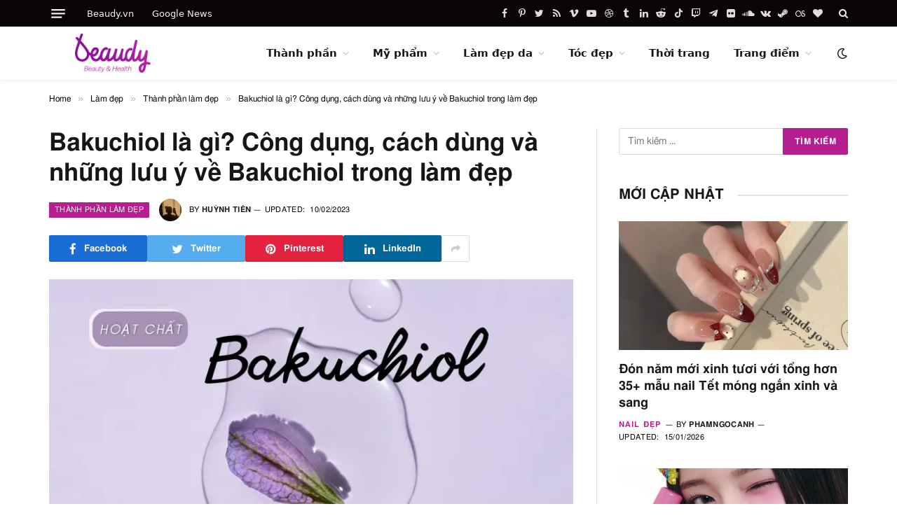

--- FILE ---
content_type: text/html; charset=UTF-8
request_url: https://beaudy.vn/bakuchiol-la-gi/
body_size: 57280
content:
<!DOCTYPE html><html lang="vi" itemscope prefix="og: https://ogp.me/ns#" class="s-light site-s-light"><head><meta charset="UTF-8" /><meta name="viewport" content="width=device-width, initial-scale=1" /> <script language="javascript" type="text/javascript"  data-cfasync="false" id="wpopxtf_wp_head_first_js_exclude">window.xtr_add_event_document_ready=function(o){"loading"!=document.readyState?o():document.addEventListener?document.addEventListener("DOMContentLoaded",o):document.attachEvent&&document.attachEvent("onreadystatechange",function(){"complete"==document.readyState&&o()})},window.xtr_hook_actions=window.xtr_hook_actions||{},window.xtr_hook_filters=window.xtr_hook_filters||{},window.xtr_hook_actions_did=window.xtr_hook_actions_did||{k:{},n:{}},window.xtr_hook_pan=xtr_hook_pan=function(o){var t=[];o=(o=String(o)).split(" ");for(var n=0;n<o.length;n++)o[n]=o[n].trim(),0<o[n].length&&t.push(o[n]);return t=t.filter(function(o,t,n){return t==n.indexOf(o)})},window.xtr_add_action=xtr_add_action=function(o,t,n){var i=(n=n||{}).priority||10,i=parseInt(i);o=xtr_hook_pan(o);for(var r=0;r<o.length;r++){var _=o[r];window.xtr_hook_actions[_]=window.xtr_hook_actions[_]||[],window.xtr_hook_actions[_].push({callback:t,one:!!n.one,priority:i,id:(new Date).getTime()+"_"+Math.random()}),window.xtr_did_action(_)&&t.apply(t,null)}},window.xtr_remove_action=xtr_remove_action=function(o,n){o=xtr_hook_pan(o);for(var t=0;t<o.length;t++){var i=o[t];window.xtr_hook_actions[i]=window.xtr_hook_actions[i]||[],window.xtr_hook_actions[i].forEach(function(o,t){o.callback===n&&window.xtr_hook_actions[i].splice(t,1)})}},window.xtr_did_action=xtr_did_action=function(o){return window.xtr_hook_actions_did.n[o]||0},window.xtr_do_action=xtr_do_action=function(){for(var o=arguments[0],t=Array.prototype.slice.call(arguments,1),o=xtr_hook_pan(o),n=[],i=0;i<o.length;i++){var r=o[i];window.xtr_hook_actions_did.n[r]||(window.xtr_hook_actions_did.n[r]=0),window.xtr_hook_actions_did.n[r]++,window.xtr_hook_actions[r]&&window.xtr_hook_actions[r].forEach(function(o){var t=!1;window.xtr_hook_actions_did.k[o.id]?o.one||(t=!0):t=!(window.xtr_hook_actions_did.k[o.id]=0),t&&(window.xtr_hook_actions_did.k[o.id]++,n[o.priority]=n[o.priority]||[],n[o.priority].push(o.callback))})}n.forEach(function(o){o.forEach(function(o){o.apply(o,t)})})},window.xtr_add_filter=xtr_add_filter=function(o,t,n){var i=(n=n||{}).priority||10,i=parseInt(i);o=xtr_hook_pan(o);for(var r=0;r<o.length;r++){var _=o[r];window.xtr_hook_filters[_]=window.xtr_hook_filters[_]||[],window.xtr_hook_filters[_].push({callback:t,priority:i,id:(new Date).getTime()+"_"+Math.random()})}},window.xtr_apply_filters=xtr_apply_filters=function(){for(var o=arguments[0],t=Array.prototype.slice.call(arguments,1),o=xtr_hook_pan(o),n=[],i=0;i<o.length;i++){var r=o[i];window.xtr_hook_filters[r]&&window.xtr_hook_filters[r].forEach(function(o){n[o.priority]=n[o.priority]||[],n[o.priority].push(o.callback)})}return n.forEach(function(o){o.forEach(function(o){t[0]=o.apply(o,t)})}),t[0]},window.xtr_add_event_document_ready(function(){window.xtr_do_action("document_ready")});"undefined"!=typeof $script&&$script||function(t,n){"undefined"!=typeof module&&module.exports?module.exports=n():"function"==typeof define&&define.amd?define(n):this.$script=n()}(0,function(){var f,u,s=document,c=s.getElementsByTagName("head")[0],i=!1,l="push",a="readyState",d="onreadystatechange",p={},h={},m={},g={};function y(t,n){for(var e=0,r=t.length;e<r;++e)if(!n(t[e]))return i;return 1}function j(t,n){y(t,function(t){return n(t),1})}function v(t,n,e){t=t[l]?t:[t];var r=n&&n.call,i=r?n:e,o=r?t.join(""):n,u=t.length;function s(t){return t.call?t():p[t]}function c(){if(!--u)for(var t in p[o]=1,i&&i(),m)y(t.split("|"),s)&&!j(m[t],s)&&(m[t]=[])}return setTimeout(function(){j(t,function t(n,e){return null===n?c():(e||/^https?:\/\//.test(n)||!f||(n=-1===n.indexOf(".js")?f+n+".js":f+n),g[n]?(o&&(h[o]=1),2==g[n]?c():setTimeout(function(){t(n,!0)},0)):(g[n]=1,o&&(h[o]=1),void x(n,c)))})},0),v}function x(t,n){var e,r,i="",o=u?t+(-1===t.indexOf("?")?"?":"&")+u:t;/^[^\?]+?\.(js)\??.*?$/gi.test(t)?i="js":/^[^\?]+?\.(css)\??.*?$/gi.test(t)&&(i="css"),"js"===i?((e=s.createElement("script")).async=1,e.src=o):"css"===i&&(e=s.createElement("script"),(e=s.createElement("link")).setAttribute("rel","stylesheet"),e.setAttribute("type","text/css"),e.href=o),e&&(e.onload=e.onerror=e[d]=function(){e[a]&&!/^c|loade/.test(e[a])||r||(e.onload=e[d]=null,r=1,g[t]=2,n())},c.insertBefore(e,c.lastChild))}return v.get=x,v.order=function(e,r,i){!function t(n){n=e.shift(),e.length?v(n,t):v(n,r,i)}()},v.path=function(t){f=t},v.urlArgs=function(t){u=t},v.ready=function(t,n,e){t=t[l]?t:[t];var r,i=[];return!j(t,function(t){p[t]||i[l](t)})&&y(t,function(t){return p[t]})?n():(r=t.join("|"),m[r]=m[r]||[],m[r][l](n),e&&e(i)),v},v.done=function(t){v([null],t)},v}); var wprtxtr_root_uri="https://beaudy.vn/wp-content/plugins/wp-rating-xtraffic/"; var wprtxtr_ver="615bf059"; var wprtxtr_rating_rest_url="https://beaudy.vn/wp-json/wp-rating-xtraffic/v1.0/rating"; var WP_PEPVN_DEBUG=false; var wppepvn_site_url="https:\/\/beaudy.vn\/"; var wppepvn_wp_version_hash="f3e7dbc4"; var wppepvn_plugin_version_hash="09c1962b"; var wppepvn_admin_ajax_url="https:\/\/beaudy.vn\/wp-admin\/admin-ajax.php"; var wppepvn_current_blog_id=1; var wp_optimize_by_xtraffic_plugin_root_uri="https:\/\/beaudy.vn\/wp-content\/plugins\/wp-optimize-by-xtraffic\/"; var GO_XTRAFFIC_DOMAIN=""; var GO_XTRAFFIC_ROOT_URL=""; var WXTRAFFIC_ROOT_URL="https://www.xnetvn2023.shop"; var wpopxtf_configs_gzv="[base64].."; var wp_usate_ver="023b32cc";var wp_usate_data=wp_usate_data||{};window.usate_cprp_img_src="https://beaudy.vn/wp-content/plugins/wp-usate/public/images/px.gif";wp_usate_data=Object.assign({}, wp_usate_data,{"usate_libs_root_url":"https:\/\/www.xnetvn2023.shop\/t\/wp-usate","template_inner_sponsor_article":"<div class=\"inner-article inner-sponsor-article\">\n    <div class=\"inner-wrapper\">\n        <div class=\"inner-head\">\n            <small>[[inner-head]]<\/small>\n        <\/div>\n        <div class=\"inner-content\">\n            [[inner-content]]\n        <\/div>\n    <\/div>\n<\/div>","adv":"[base64].."});var wpopxtf_data={"request_time":1768445862,"type_of_page":["singular","post","single"],"post_title":"Bakuchiol l\u00e0 g\u00ec? C\u00f4ng d\u1ee5ng, c\u00e1ch d\u00f9ng v\u00e0 nh\u1eefng l\u01b0u \u00fd v\u1ec1 Bakuchiol trong l\u00e0m \u0111\u1eb9p","post_author":17,"post_parent":0,"comment_count":0,"post_date":"2022-12-03 09:01:06","post_date_gmt":"2022-12-03 02:01:06","post_date_gmt_ts":1670032866,"post_modified":"2023-02-10 15:16:35","post_modified_gmt":"2023-02-10 08:16:35","post_modified_gmt_ts":1676016995,"post_type":"post","post_mime_type":"","post_status":"publish","comment_status":"open","post_terms_slug":["thanh-phan-lam-dep","lam-dep","bakuchiol","bakuchiol-co-gi-khac-biet-so-voi-retinol-va-retinal","bakuchiol-la-gi","bao-ve-da","cach-dung-bakuchiol-dung-cach-va-hieu-qua","cach-dung-bakuchiol-va-niacinamide","cach-dung-bakuchiol-va-retinol","cach-dung-bakuchiol-voi-bha","chong-lao-hoa","chong-lao-hoa-da","chong-oxy-hoa","chong-oxy-hoa-va-bao-ve-da","chu-trinh-skincare","co-nen-dung-bakuchiol-vao-ban-ngay","cong-dung","cong-dung-cua-bakuchiol-voi-da","da-kho","dau-babchi","dau-hat-bakuchi","dung-bakuchiol-bi-kich-ung-phai-lam-sao","duong-am","duong-am-cho-da","duong-da","day-nhanh-qua-trinh-tri-mun","dieu-tri-mun","giam-mun","giam-mun-va-tham-nam-tren-da","hieu-qua","kem-chong-nang","khang-viem","khong-nen-ket-hop-bakuchiol-voi-thanh-phan-nao","kich-ung","kich-ung-da","kich-ung-da-nhe","lao-hoa","nen-dung-bakuchiol-o-buoc-nao-trong-chu-trinh-skincare","nen-ket-hop-bakuchiol-voi-thanh-phan-nao-de-tang-hieu-qua-duong-da","ngan-ngua-lao-hoa","nhung-luu-y-khi-su-dung-bakuchiol","patch-test-thu-san-pham","phuc-hoi-da","psoralea-corylifolia","su-dung-kem-chong-nang","tai-tao-va-phuc-hoi-da","tan-suat-va-nong-do-su-dung","tham-nam","thanh-phan","tri-mun"],"post_terms_name":["th\u00e0nh ph\u1ea7n l\u00e0m \u0111\u1eb9p","l\u00e0m \u0111\u1eb9p","bakuchiol","bakuchiol c\u00f3 g\u00ec kh\u00e1c bi\u1ec7t so v\u1edbi retinol v\u00e0 retinal","bakuchiol l\u00e0 g\u00ec","b\u1ea3o v\u1ec7 da","c\u00e1ch d\u00f9ng bakuchiol \u0111\u00fang c\u00e1ch v\u00e0 hi\u1ec7u qu\u1ea3","c\u00e1ch d\u00f9ng bakuchiol v\u00e0 niacinamide","c\u00e1ch d\u00f9ng bakuchiol v\u00e0 retinol","c\u00e1ch d\u00f9ng bakuchiol v\u1edbi bha","ch\u1ed1ng l\u00e3o h\u00f3a","ch\u1ed1ng l\u00e3o h\u00f3a da","ch\u1ed1ng oxy h\u00f3a","ch\u1ed1ng oxy h\u00f3a v\u00e0 b\u1ea3o v\u1ec7 da","chu tr\u00ecnh skincare","c\u00f3 n\u00ean d\u00f9ng bakuchiol v\u00e0o ban ng\u00e0y","c\u00f4ng d\u1ee5ng","c\u00f4ng d\u1ee5ng c\u1ee7a bakuchiol v\u1edbi da","da kh\u00f4","d\u1ea7u babchi","d\u1ea7u h\u1ea1t bakuchi","d\u00f9ng bakuchiol b\u1ecb k\u00edch \u1ee9ng ph\u1ea3i l\u00e0m sao","d\u01b0\u1ee1ng \u1ea9m","d\u01b0\u1ee1ng \u1ea9m cho da","d\u01b0\u1ee1ng da","\u0111\u1ea9y nhanh qu\u00e1 tr\u00ecnh tr\u1ecb m\u1ee5n","\u0111i\u1ec1u tr\u1ecb m\u1ee5n","gi\u1ea3m m\u1ee5n","gi\u1ea3m m\u1ee5n v\u00e0 th\u00e2m n\u00e1m tr\u00ean da","hi\u1ec7u qu\u1ea3","kem ch\u1ed1ng n\u1eafng","kh\u00e1ng vi\u00eam","kh\u00f4ng n\u00ean k\u1ebft h\u1ee3p bakuchiol v\u1edbi th\u00e0nh ph\u1ea7n n\u00e0o","k\u00edch \u1ee9ng","k\u00edch \u1ee9ng da","k\u00edch \u1ee9ng da nh\u1eb9","l\u00e3o h\u00f3a","n\u00ean d\u00f9ng bakuchiol \u1edf b\u01b0\u1edbc n\u00e0o trong chu tr\u00ecnh skincare","n\u00ean k\u1ebft h\u1ee3p bakuchiol v\u1edbi th\u00e0nh ph\u1ea7n n\u00e0o \u0111\u1ec3 t\u0103ng hi\u1ec7u qu\u1ea3 d\u01b0\u1ee1ng da","ng\u0103n ng\u1eeba l\u00e3o h\u00f3a","nh\u1eefng l\u01b0u \u00fd khi s\u1eed d\u1ee5ng bakuchiol","patch test th\u1eed s\u1ea3n ph\u1ea9m","ph\u1ee5c h\u1ed3i da","psoralea corylifolia","s\u1eed d\u1ee5ng kem ch\u1ed1ng n\u1eafng","t\u00e1i t\u1ea1o v\u00e0 ph\u1ee5c h\u1ed3i da","t\u1ea7n su\u1ea5t v\u00e0 n\u1ed3ng \u0111\u1ed9 s\u1eed d\u1ee5ng","th\u00e2m n\u00e1m","th\u00e0nh ph\u1ea7n","tr\u1ecb m\u1ee5n"],"post_terms_id":[6491,82,1263,8051,8052,176,8053,8054,8055,8056,417,3316,405,8057,380,8058,7179,8059,270,8060,8061,8062,221,1829,157,4225,446,1861,8063,406,222,2630,8064,244,1708,10175,308,74,8065,8066,2085,8067,8068,630,8069,136,4236,8070,642,1454,207,9447],"post_categories_slug":["thanh-phan-lam-dep","lam-dep"],"post_categories_id":[6491,82],"post_categories_name":["th\u00e0nh ph\u1ea7n l\u00e0m \u0111\u1eb9p","l\u00e0m \u0111\u1eb9p"],"post_tags_slug":["bakuchiol","bakuchiol-co-gi-khac-biet-so-voi-retinol-va-retinal","bakuchiol-la-gi","bao-ve-da","cach-dung-bakuchiol-dung-cach-va-hieu-qua","cach-dung-bakuchiol-va-niacinamide","cach-dung-bakuchiol-va-retinol","cach-dung-bakuchiol-voi-bha","chong-lao-hoa","chong-lao-hoa-da","chong-oxy-hoa","chong-oxy-hoa-va-bao-ve-da","chu-trinh-skincare","co-nen-dung-bakuchiol-vao-ban-ngay","cong-dung","cong-dung-cua-bakuchiol-voi-da","da-kho","dau-babchi","dau-hat-bakuchi","dung-bakuchiol-bi-kich-ung-phai-lam-sao","duong-am","duong-am-cho-da","duong-da","day-nhanh-qua-trinh-tri-mun","dieu-tri-mun","giam-mun","giam-mun-va-tham-nam-tren-da","hieu-qua","kem-chong-nang","khang-viem","khong-nen-ket-hop-bakuchiol-voi-thanh-phan-nao","kich-ung","kich-ung-da","kich-ung-da-nhe","lam-dep","lao-hoa","nen-dung-bakuchiol-o-buoc-nao-trong-chu-trinh-skincare","nen-ket-hop-bakuchiol-voi-thanh-phan-nao-de-tang-hieu-qua-duong-da","ngan-ngua-lao-hoa","nhung-luu-y-khi-su-dung-bakuchiol","patch-test-thu-san-pham","phuc-hoi-da","psoralea-corylifolia","su-dung-kem-chong-nang","tai-tao-va-phuc-hoi-da","tan-suat-va-nong-do-su-dung","tham-nam","thanh-phan","tri-mun"],"post_tags_id":[1263,8051,8052,176,8053,8054,8055,8056,417,3316,405,8057,380,8058,7179,8059,270,8060,8061,8062,221,1829,157,4225,446,1861,8063,406,222,2630,8064,244,1708,10175,308,74,8065,8066,2085,8067,8068,630,8069,136,4236,8070,642,1454,207],"post_tags_name":["bakuchiol","bakuchiol c\u00f3 g\u00ec kh\u00e1c bi\u1ec7t so v\u1edbi retinol v\u00e0 retinal","bakuchiol l\u00e0 g\u00ec","b\u1ea3o v\u1ec7 da","c\u00e1ch d\u00f9ng bakuchiol \u0111\u00fang c\u00e1ch v\u00e0 hi\u1ec7u qu\u1ea3","c\u00e1ch d\u00f9ng bakuchiol v\u00e0 niacinamide","c\u00e1ch d\u00f9ng bakuchiol v\u00e0 retinol","c\u00e1ch d\u00f9ng bakuchiol v\u1edbi bha","ch\u1ed1ng l\u00e3o h\u00f3a","ch\u1ed1ng l\u00e3o h\u00f3a da","ch\u1ed1ng oxy h\u00f3a","ch\u1ed1ng oxy h\u00f3a v\u00e0 b\u1ea3o v\u1ec7 da","chu tr\u00ecnh skincare","c\u00f3 n\u00ean d\u00f9ng bakuchiol v\u00e0o ban ng\u00e0y","c\u00f4ng d\u1ee5ng","c\u00f4ng d\u1ee5ng c\u1ee7a bakuchiol v\u1edbi da","da kh\u00f4","d\u1ea7u babchi","d\u1ea7u h\u1ea1t bakuchi","d\u00f9ng bakuchiol b\u1ecb k\u00edch \u1ee9ng ph\u1ea3i l\u00e0m sao","d\u01b0\u1ee1ng \u1ea9m","d\u01b0\u1ee1ng \u1ea9m cho da","d\u01b0\u1ee1ng da","\u0111\u1ea9y nhanh qu\u00e1 tr\u00ecnh tr\u1ecb m\u1ee5n","\u0111i\u1ec1u tr\u1ecb m\u1ee5n","gi\u1ea3m m\u1ee5n","gi\u1ea3m m\u1ee5n v\u00e0 th\u00e2m n\u00e1m tr\u00ean da","hi\u1ec7u qu\u1ea3","kem ch\u1ed1ng n\u1eafng","kh\u00e1ng vi\u00eam","kh\u00f4ng n\u00ean k\u1ebft h\u1ee3p bakuchiol v\u1edbi th\u00e0nh ph\u1ea7n n\u00e0o","k\u00edch \u1ee9ng","k\u00edch \u1ee9ng da","k\u00edch \u1ee9ng da nh\u1eb9","l\u00e0m \u0111\u1eb9p","l\u00e3o h\u00f3a","n\u00ean d\u00f9ng bakuchiol \u1edf b\u01b0\u1edbc n\u00e0o trong chu tr\u00ecnh skincare","n\u00ean k\u1ebft h\u1ee3p bakuchiol v\u1edbi th\u00e0nh ph\u1ea7n n\u00e0o \u0111\u1ec3 t\u0103ng hi\u1ec7u qu\u1ea3 d\u01b0\u1ee1ng da","ng\u0103n ng\u1eeba l\u00e3o h\u00f3a","nh\u1eefng l\u01b0u \u00fd khi s\u1eed d\u1ee5ng bakuchiol","patch test th\u1eed s\u1ea3n ph\u1ea9m","ph\u1ee5c h\u1ed3i da","psoralea corylifolia","s\u1eed d\u1ee5ng kem ch\u1ed1ng n\u1eafng","t\u00e1i t\u1ea1o v\u00e0 ph\u1ee5c h\u1ed3i da","t\u1ea7n su\u1ea5t v\u00e0 n\u1ed3ng \u0111\u1ed9 s\u1eed d\u1ee5ng","th\u00e2m n\u00e1m","th\u00e0nh ph\u1ea7n","tr\u1ecb m\u1ee5n"],"post_id":17131};var cmscxtr_data={"cms_hub_root_url":"https:\/\/cms.xnetvn2023.shop","post_id":854363,"user_published":94,"author":101};var wpigdtxnet_ingredients_summary_data="[base64]..";var wpseobxtr_ver="f352563e";</script><style type="text/css"  data-cfasync="false" id="wpopxtf_wp_head_first_css_exclude">.wpust_awy{position:fixed;top:9999999px;right:9999999px;bottom:initial;left:initial;opacity:0;display:inline-block;width:1px;height:1px;max-width:1px;max-height:1px;margin:0;padding:0}</style><script language="javascript" type="9644aef9764bf0c0cc1a865f-text/javascript">var wpcrmclientxtr_configs={"ver":"0e3b7ef5","hub_url":"https:\/\/crm.xnetvn2023.shop","hub_uuid":"5ae4005e","osgn_aid":"","ggal_trk_id":"UA-222896586-1,G-F2FCP8BMR8,UA-220261301-1","ggaw_cvs_id":"","fb_pxl_id":"","clrt_pj_id":"b294qym6b3","pntr_trk_id":"","ydx_mtc_id":"91249098","hsts_sid":"4655484","qtct_pcd":"p-RfqucsH6BvJVN","cscr_c2":"","clky_sid":"","mpnl_tkn":"","heap_id":"","pw_rturi":"","pw_stid":0,"stvwblkscds":30,"currency":"VND"};var wpcrmcxtr_data={"post_id":"17131","post_slug":"bakuchiol-la-gi","post_title":"bakuchiol l\u00e0 g\u00ec c\u00f4ng d\u1ee5ng c\u00e1ch d\u00f9ng v\u00e0 nh\u1eefng l\u01b0u \u00fd v\u1ec1 bakuchiol trong l\u00e0m \u0111\u1eb9p","author_id":"17","post_terms_slug":["thanh-phan-lam-dep","lam-dep","bakuchiol","bakuchiol-co-gi-khac-biet-so-voi-retinol-va-retinal","bakuchiol-la-gi","bao-ve-da","cach-dung-bakuchiol-dung-cach-va-hieu-qua","cach-dung-bakuchiol-va-niacinamide","cach-dung-bakuchiol-va-retinol","cach-dung-bakuchiol-voi-bha","chong-lao-hoa","chong-lao-hoa-da","chong-oxy-hoa","chong-oxy-hoa-va-bao-ve-da","chu-trinh-skincare","co-nen-dung-bakuchiol-vao-ban-ngay","cong-dung","cong-dung-cua-bakuchiol-voi-da","da-kho","dau-babchi","dau-hat-bakuchi","dung-bakuchiol-bi-kich-ung-phai-lam-sao","duong-am","duong-am-cho-da","duong-da","day-nhanh-qua-trinh-tri-mun","dieu-tri-mun","giam-mun","giam-mun-va-tham-nam-tren-da","hieu-qua","kem-chong-nang","khang-viem","khong-nen-ket-hop-bakuchiol-voi-thanh-phan-nao","kich-ung","kich-ung-da","kich-ung-da-nhe","lao-hoa","nen-dung-bakuchiol-o-buoc-nao-trong-chu-trinh-skincare","nen-ket-hop-bakuchiol-voi-thanh-phan-nao-de-tang-hieu-qua-duong-da","ngan-ngua-lao-hoa","nhung-luu-y-khi-su-dung-bakuchiol","patch-test-thu-san-pham","phuc-hoi-da","psoralea-corylifolia","su-dung-kem-chong-nang","tai-tao-va-phuc-hoi-da","tan-suat-va-nong-do-su-dung","tham-nam","thanh-phan","tri-mun"],"post_categories_slug":["thanh-phan-lam-dep","lam-dep"],"post_tags_slug":["bakuchiol","bakuchiol-co-gi-khac-biet-so-voi-retinol-va-retinal","bakuchiol-la-gi","bao-ve-da","cach-dung-bakuchiol-dung-cach-va-hieu-qua","cach-dung-bakuchiol-va-niacinamide","cach-dung-bakuchiol-va-retinol","cach-dung-bakuchiol-voi-bha","chong-lao-hoa","chong-lao-hoa-da","chong-oxy-hoa","chong-oxy-hoa-va-bao-ve-da","chu-trinh-skincare","co-nen-dung-bakuchiol-vao-ban-ngay","cong-dung","cong-dung-cua-bakuchiol-voi-da","da-kho","dau-babchi","dau-hat-bakuchi","dung-bakuchiol-bi-kich-ung-phai-lam-sao","duong-am","duong-am-cho-da","duong-da","day-nhanh-qua-trinh-tri-mun","dieu-tri-mun","giam-mun","giam-mun-va-tham-nam-tren-da","hieu-qua","kem-chong-nang","khang-viem","khong-nen-ket-hop-bakuchiol-voi-thanh-phan-nao","kich-ung","kich-ung-da","kich-ung-da-nhe","lam-dep","lao-hoa","nen-dung-bakuchiol-o-buoc-nao-trong-chu-trinh-skincare","nen-ket-hop-bakuchiol-voi-thanh-phan-nao-de-tang-hieu-qua-duong-da","ngan-ngua-lao-hoa","nhung-luu-y-khi-su-dung-bakuchiol","patch-test-thu-san-pham","phuc-hoi-da","psoralea-corylifolia","su-dung-kem-chong-nang","tai-tao-va-phuc-hoi-da","tan-suat-va-nong-do-su-dung","tham-nam","thanh-phan","tri-mun"],"domains":["beaudy.vn"],"post_terms_id":["6491","82","1263","8051","8052","176","8053","8054","8055","8056","417","3316","405","8057","380","8058","7179","8059","270","8060","8061","8062","221","1829","157","4225","446","1861","8063","406","222","2630","8064","244","1708","10175","308","74","8065","8066","2085","8067","8068","630","8069","136","4236","8070","642","1454","207","9447"],"post_categories_id":["6491","82"],"post_tags_id":["1263","8051","8052","176","8053","8054","8055","8056","417","3316","405","8057","380","8058","7179","8059","270","8060","8061","8062","221","1829","157","4225","446","1861","8063","406","222","2630","8064","244","1708","10175","308","74","8065","8066","2085","8067","8068","630","8069","136","4236","8070","642","1454","207"],"post_type":["post"],"post_terms_name":["th\u00e0nh ph\u1ea7n l\u00e0m \u0111\u1eb9p","l\u00e0m \u0111\u1eb9p","bakuchiol","bakuchiol c\u00f3 g\u00ec kh\u00e1c bi\u1ec7t so v\u1edbi retinol v\u00e0 retinal","bakuchiol l\u00e0 g\u00ec","b\u1ea3o v\u1ec7 da","c\u00e1ch d\u00f9ng bakuchiol \u0111\u00fang c\u00e1ch v\u00e0 hi\u1ec7u qu\u1ea3","c\u00e1ch d\u00f9ng bakuchiol v\u00e0 niacinamide","c\u00e1ch d\u00f9ng bakuchiol v\u00e0 retinol","c\u00e1ch d\u00f9ng bakuchiol v\u1edbi bha","ch\u1ed1ng l\u00e3o h\u00f3a","ch\u1ed1ng l\u00e3o h\u00f3a da","ch\u1ed1ng oxy h\u00f3a","ch\u1ed1ng oxy h\u00f3a v\u00e0 b\u1ea3o v\u1ec7 da","chu tr\u00ecnh skincare","c\u00f3 n\u00ean d\u00f9ng bakuchiol v\u00e0o ban ng\u00e0y","c\u00f4ng d\u1ee5ng","c\u00f4ng d\u1ee5ng c\u1ee7a bakuchiol v\u1edbi da","da kh\u00f4","d\u1ea7u babchi","d\u1ea7u h\u1ea1t bakuchi","d\u00f9ng bakuchiol b\u1ecb k\u00edch \u1ee9ng ph\u1ea3i l\u00e0m sao","d\u01b0\u1ee1ng \u1ea9m","d\u01b0\u1ee1ng \u1ea9m cho da","d\u01b0\u1ee1ng da","\u0111\u1ea9y nhanh qu\u00e1 tr\u00ecnh tr\u1ecb m\u1ee5n","\u0111i\u1ec1u tr\u1ecb m\u1ee5n","gi\u1ea3m m\u1ee5n","gi\u1ea3m m\u1ee5n v\u00e0 th\u00e2m n\u00e1m tr\u00ean da","hi\u1ec7u qu\u1ea3","kem ch\u1ed1ng n\u1eafng","kh\u00e1ng vi\u00eam","kh\u00f4ng n\u00ean k\u1ebft h\u1ee3p bakuchiol v\u1edbi th\u00e0nh ph\u1ea7n n\u00e0o","k\u00edch \u1ee9ng","k\u00edch \u1ee9ng da","k\u00edch \u1ee9ng da nh\u1eb9","l\u00e3o h\u00f3a","n\u00ean d\u00f9ng bakuchiol \u1edf b\u01b0\u1edbc n\u00e0o trong chu tr\u00ecnh skincare","n\u00ean k\u1ebft h\u1ee3p bakuchiol v\u1edbi th\u00e0nh ph\u1ea7n n\u00e0o \u0111\u1ec3 t\u0103ng hi\u1ec7u qu\u1ea3 d\u01b0\u1ee1ng da","ng\u0103n ng\u1eeba l\u00e3o h\u00f3a","nh\u1eefng l\u01b0u \u00fd khi s\u1eed d\u1ee5ng bakuchiol","patch test th\u1eed s\u1ea3n ph\u1ea9m","ph\u1ee5c h\u1ed3i da","psoralea corylifolia","s\u1eed d\u1ee5ng kem ch\u1ed1ng n\u1eafng","t\u00e1i t\u1ea1o v\u00e0 ph\u1ee5c h\u1ed3i da","t\u1ea7n su\u1ea5t v\u00e0 n\u1ed3ng \u0111\u1ed9 s\u1eed d\u1ee5ng","th\u00e2m n\u00e1m","th\u00e0nh ph\u1ea7n","tr\u1ecb m\u1ee5n"],"post_categories_name":["th\u00e0nh ph\u1ea7n l\u00e0m \u0111\u1eb9p","l\u00e0m \u0111\u1eb9p"],"post_tags_name":["bakuchiol","bakuchiol c\u00f3 g\u00ec kh\u00e1c bi\u1ec7t so v\u1edbi retinol v\u00e0 retinal","bakuchiol l\u00e0 g\u00ec","b\u1ea3o v\u1ec7 da","c\u00e1ch d\u00f9ng bakuchiol \u0111\u00fang c\u00e1ch v\u00e0 hi\u1ec7u qu\u1ea3","c\u00e1ch d\u00f9ng bakuchiol v\u00e0 niacinamide","c\u00e1ch d\u00f9ng bakuchiol v\u00e0 retinol","c\u00e1ch d\u00f9ng bakuchiol v\u1edbi bha","ch\u1ed1ng l\u00e3o h\u00f3a","ch\u1ed1ng l\u00e3o h\u00f3a da","ch\u1ed1ng oxy h\u00f3a","ch\u1ed1ng oxy h\u00f3a v\u00e0 b\u1ea3o v\u1ec7 da","chu tr\u00ecnh skincare","c\u00f3 n\u00ean d\u00f9ng bakuchiol v\u00e0o ban ng\u00e0y","c\u00f4ng d\u1ee5ng","c\u00f4ng d\u1ee5ng c\u1ee7a bakuchiol v\u1edbi da","da kh\u00f4","d\u1ea7u babchi","d\u1ea7u h\u1ea1t bakuchi","d\u00f9ng bakuchiol b\u1ecb k\u00edch \u1ee9ng ph\u1ea3i l\u00e0m sao","d\u01b0\u1ee1ng \u1ea9m","d\u01b0\u1ee1ng \u1ea9m cho da","d\u01b0\u1ee1ng da","\u0111\u1ea9y nhanh qu\u00e1 tr\u00ecnh tr\u1ecb m\u1ee5n","\u0111i\u1ec1u tr\u1ecb m\u1ee5n","gi\u1ea3m m\u1ee5n","gi\u1ea3m m\u1ee5n v\u00e0 th\u00e2m n\u00e1m tr\u00ean da","hi\u1ec7u qu\u1ea3","kem ch\u1ed1ng n\u1eafng","kh\u00e1ng vi\u00eam","kh\u00f4ng n\u00ean k\u1ebft h\u1ee3p bakuchiol v\u1edbi th\u00e0nh ph\u1ea7n n\u00e0o","k\u00edch \u1ee9ng","k\u00edch \u1ee9ng da","k\u00edch \u1ee9ng da nh\u1eb9","l\u00e0m \u0111\u1eb9p","l\u00e3o h\u00f3a","n\u00ean d\u00f9ng bakuchiol \u1edf b\u01b0\u1edbc n\u00e0o trong chu tr\u00ecnh skincare","n\u00ean k\u1ebft h\u1ee3p bakuchiol v\u1edbi th\u00e0nh ph\u1ea7n n\u00e0o \u0111\u1ec3 t\u0103ng hi\u1ec7u qu\u1ea3 d\u01b0\u1ee1ng da","ng\u0103n ng\u1eeba l\u00e3o h\u00f3a","nh\u1eefng l\u01b0u \u00fd khi s\u1eed d\u1ee5ng bakuchiol","patch test th\u1eed s\u1ea3n ph\u1ea9m","ph\u1ee5c h\u1ed3i da","psoralea corylifolia","s\u1eed d\u1ee5ng kem ch\u1ed1ng n\u1eafng","t\u00e1i t\u1ea1o v\u00e0 ph\u1ee5c h\u1ed3i da","t\u1ea7n su\u1ea5t v\u00e0 n\u1ed3ng \u0111\u1ed9 s\u1eed d\u1ee5ng","th\u00e2m n\u00e1m","th\u00e0nh ph\u1ea7n","tr\u1ecb m\u1ee5n"],"type_of_page":["singular","post","single"],"post_metadata":{"support_fb_pages_ids":[],"support_fb_pages_cta_titles":[],"support_phone":[],"support_zalo":[]}};</script> <title>Bakuchiol là gì? Công dụng, cách dùng và những lưu ý về Bakuchiol trong làm đẹp - Beaudy.vn</title><link rel="preload" as="image" imagesrcset="https://i0.wp.com/beaudy.vn/wp-content/uploads/2023/02/bakuchiol-la-gi-poster-288e50dd.jpg?w=1920&amp;ssl=1 1920w, https://i0.wp.com/beaudy.vn/wp-content/uploads/2023/02/bakuchiol-la-gi-poster-288e50dd.jpg?resize=300%2C169&amp;ssl=1 300w, https://i0.wp.com/beaudy.vn/wp-content/uploads/2023/02/bakuchiol-la-gi-poster-288e50dd.jpg?resize=1024%2C576&amp;ssl=1 1024w, https://i0.wp.com/beaudy.vn/wp-content/uploads/2023/02/bakuchiol-la-gi-poster-288e50dd.jpg?resize=768%2C432&amp;ssl=1 768w, https://i0.wp.com/beaudy.vn/wp-content/uploads/2023/02/bakuchiol-la-gi-poster-288e50dd.jpg?resize=1536%2C864&amp;ssl=1 1536w, https://i0.wp.com/beaudy.vn/wp-content/uploads/2023/02/bakuchiol-la-gi-poster-288e50dd.jpg?resize=150%2C84&amp;ssl=1 150w, https://i0.wp.com/beaudy.vn/wp-content/uploads/2023/02/bakuchiol-la-gi-poster-288e50dd.jpg?resize=450%2C253&amp;ssl=1 450w, https://i0.wp.com/beaudy.vn/wp-content/uploads/2023/02/bakuchiol-la-gi-poster-288e50dd.jpg?resize=1200%2C675&amp;ssl=1 1200w" imagesizes="(max-width: 749px) 100vw, 749px" /><link rel="preload" as="font" href="https://beaudy.vn/wp-content/themes/smart-mag/css/icons/fonts/ts-icons.woff2?v2.4" type="font/woff2" crossorigin="anonymous" /><meta property="og:locale" content="vi_VN" /><meta property="og:type" content="article" /><meta property="og:site_name" content="Beaudy.vn" /><meta property="article:publisher" content="https://www.facebook.com/101882075778538" /><meta property="article:author" content="https://www.facebook.com/101882075778538" /><meta property="article:tag" content="bakuchiol" /><meta property="article:tag" content="Bakuchiol có gì khác biệt so với Retinol và Retinal" /><meta property="article:tag" content="bakuchiol là gì" /><meta property="article:tag" content="bảo vệ da" /><meta property="article:tag" content="Cách dùng Bakuchiol đúng cách và hiệu quả" /><meta property="article:tag" content="Cách dùng Bakuchiol và Niacinamide" /><meta property="article:tag" content="Cách dùng Bakuchiol và Retinol" /><meta property="article:tag" content="Cách dùng Bakuchiol với BHA" /><meta property="article:tag" content="chống lão hóa" /><meta property="article:tag" content="chống lão hóa da" /><meta property="article:tag" content="chống oxy hóa" /><meta property="article:tag" content="Chống oxy hóa và bảo vệ da" /><meta property="article:tag" content="chu trình skincare" /><meta property="article:tag" content="Có nên dùng Bakuchiol vào ban ngày" /><meta property="article:tag" content="công dụng" /><meta property="article:tag" content="Công dụng của Bakuchiol với da" /><meta property="article:tag" content="da khô" /><meta property="article:tag" content="dầu Babchi" /><meta property="article:tag" content="dầu hạt Bakuchi" /><meta property="article:tag" content="Dùng Bakuchiol bị kích ứng phải làm sao" /><meta property="article:tag" content="dưỡng ẩm" /><meta property="article:tag" content="dưỡng ẩm cho da" /><meta property="article:tag" content="dưỡng da" /><meta property="article:tag" content="Đẩy nhanh quá trình trị mụn" /><meta property="article:tag" content="điều trị mụn" /><meta property="article:tag" content="giảm mụn" /><meta property="article:tag" content="Giảm mụn và thâm nám trên da" /><meta property="article:tag" content="hiệu quả" /><meta property="article:tag" content="kem chống nắng" /><meta property="article:tag" content="kháng viêm" /><meta property="article:tag" content="Không nên kết hợp Bakuchiol với thành phần nào" /><meta property="article:tag" content="kích ứng" /><meta property="article:tag" content="kích ứng da" /><meta property="article:tag" content="kích ứng da nhẹ" /><meta property="article:tag" content="làm đẹp" /><meta property="article:tag" content="lão hóa" /><meta property="article:tag" content="Nên dùng Bakuchiol ở bước nào trong chu trình skincare" /><meta property="article:tag" content="Nên kết hợp Bakuchiol với thành phần nào để tăng hiệu quả dưỡng da" /><meta property="article:tag" content="ngăn ngừa lão hóa" /><meta property="article:tag" content="Những lưu ý khi sử dụng Bakuchiol" /><meta property="article:tag" content="Patch test thử sản phẩm" /><meta property="article:tag" content="phục hồi da" /><meta property="article:tag" content="Psoralea corylifolia" /><meta property="article:tag" content="sử dụng kem chống nắng" /><meta property="article:tag" content="Tái tạo và phục hồi da" /><meta property="article:tag" content="Tần suất và nồng độ sử dụng" /><meta property="article:tag" content="thâm nám" /><meta property="article:tag" content="thành phần" /><meta property="article:tag" content="trị mụn" /><meta property="article:section" content="Thành phần làm đẹp" /><meta property="og:updated_time" content="2023-02-10T15:16:35+07:00" /><meta property="fb:admins" content="100012438162171" /><meta property="article:published_time" content="2023-02-10T15:16:35+00:00" /><meta property="article:modified_time" content="2023-02-10T15:16:35+00:00" /><meta name="twitter:card" content="summary_large_image" /><meta name="twitter:title" content="Bakuchiol là gì? Công dụng, cách dùng và những lưu ý về Bakuchiol trong làm đẹp - Beaudy.vn" /><meta name="twitter:site" content="@beaudyvn" /><meta name="twitter:creator" content="@beaudyvn" /> <script type="application/ld+json" class="rank-math-schema-pro">{"@context":"https://schema.org","@graph":[{"@type":"Place","@id":"https://beaudy.vn/#place","geo":{"@type":"GeoCoordinates","latitude":"10.7705762","longitude":"106.6770334"},"hasMap":"https://www.google.com/maps/search/?api=1&amp;query=10.7705762,106.6770334","address":{"@type":"PostalAddress","streetAddress":"549 \u0110i\u1ec7n Bi\u00ean Ph\u1ee7","addressLocality":"Ph\u01b0\u1eddng 3, Qu\u1eadn 3","addressRegion":"Th\u00e0nh ph\u1ed1 H\u1ed3 Ch\u00ed Minh","postalCode":"700000","addressCountry":"Vi\u1ec7t Nam"}},{"@type":["NewsMediaOrganization","Organization"],"@id":"https://beaudy.vn/#organization","name":"Beaudy.vn","url":"https://beaudy.vn/","sameAs":["https://www.facebook.com/101882075778538","https://twitter.com/beaudyvn"],"email":"beaudy.vn@gmail.com","address":{"@type":"PostalAddress","streetAddress":"549 \u0110i\u1ec7n Bi\u00ean Ph\u1ee7","addressLocality":"Ph\u01b0\u1eddng 3, Qu\u1eadn 3","addressRegion":"Th\u00e0nh ph\u1ed1 H\u1ed3 Ch\u00ed Minh","postalCode":"700000","addressCountry":"Vi\u1ec7t Nam"},"logo":{"@type":"ImageObject","@id":"https://beaudy.vn/#logo","url":"https://beaudy.vn/wp-content/uploads/2022/02/beaudy-logo-512x267-1.png","contentUrl":"https://beaudy.vn/wp-content/uploads/2022/02/beaudy-logo-512x267-1.png","caption":"Beaudy.vn","inLanguage":"vi","width":"512","height":"267"},"contactPoint":[{"@type":"ContactPoint","telephone":"+84-0917060222","contactType":"customer support"}],"location":{"@id":"https://beaudy.vn/#place"}},{"@type":"WebSite","@id":"https://beaudy.vn/#website","url":"https://beaudy.vn","name":"Beaudy.vn","publisher":{"@id":"https://beaudy.vn/#organization"},"inLanguage":"vi"},{"@type":"ImageObject","@id":"https://i0.wp.com/beaudy.vn/wp-content/uploads/2023/02/bakuchiol-la-gi-poster-288e50dd.jpg?fit=1920%2C1080&amp;ssl=1","url":"https://i0.wp.com/beaudy.vn/wp-content/uploads/2023/02/bakuchiol-la-gi-poster-288e50dd.jpg?fit=1920%2C1080&amp;ssl=1","width":"1920","height":"1080","inLanguage":"vi"},{"@type":"BreadcrumbList","@id":"https://beaudy.vn/bakuchiol-la-gi/#breadcrumb","itemListElement":[{"@type":"ListItem","position":"1","item":{"@id":"https://beaudy.vn","name":"Home"}},{"@type":"ListItem","position":"2","item":{"@id":"https://beaudy.vn/topics/lam-dep/","name":"L\u00e0m \u0111\u1eb9p"}},{"@type":"ListItem","position":"3","item":{"@id":"https://beaudy.vn/topics/lam-dep/thanh-phan-lam-dep/","name":"Th\u00e0nh ph\u1ea7n l\u00e0m \u0111\u1eb9p"}},{"@type":"ListItem","position":"4","item":{"@id":"https://beaudy.vn/bakuchiol-la-gi/","name":"Bakuchiol l\u00e0 g\u00ec? C\u00f4ng d\u1ee5ng, c\u00e1ch d\u00f9ng v\u00e0 nh\u1eefng l\u01b0u \u00fd v\u1ec1 Bakuchiol trong l\u00e0m \u0111\u1eb9p"}}]},{"@type":"WebPage","@id":"https://beaudy.vn/bakuchiol-la-gi/#webpage","url":"https://beaudy.vn/bakuchiol-la-gi/","name":"Bakuchiol l\u00e0 g\u00ec? C\u00f4ng d\u1ee5ng, c\u00e1ch d\u00f9ng v\u00e0 nh\u1eefng l\u01b0u \u00fd v\u1ec1 Bakuchiol trong l\u00e0m \u0111\u1eb9p - Beaudy.vn","datePublished":"2022-12-03T09:01:06+07:00","dateModified":"2023-02-10T15:16:35+07:00","isPartOf":{"@id":"https://beaudy.vn/#website"},"primaryImageOfPage":{"@id":"https://i0.wp.com/beaudy.vn/wp-content/uploads/2023/02/bakuchiol-la-gi-poster-288e50dd.jpg?fit=1920%2C1080&amp;ssl=1"},"inLanguage":"vi","breadcrumb":{"@id":"https://beaudy.vn/bakuchiol-la-gi/#breadcrumb"}},{"@type":"Person","@id":"https://beaudy.vn/author/huynhtien2304/","name":"Hu\u1ef3nh Ti\u00ean","url":"https://beaudy.vn/author/huynhtien2304/","image":{"@type":"ImageObject","@id":"https://secure.gravatar.com/avatar/fe10fb33e2c54f1f7e8ba6849c444fa2?s=96&amp;d=mm&amp;r=g","url":"https://secure.gravatar.com/avatar/fe10fb33e2c54f1f7e8ba6849c444fa2?s=96&amp;d=mm&amp;r=g","caption":"Hu\u1ef3nh Ti\u00ean","inLanguage":"vi"},"sameAs":["https://www.facebook.com/HuynhTien234/"],"worksFor":{"@id":"https://beaudy.vn/#organization"}},{"@type":"NewsArticle","headline":"Bakuchiol l\u00e0 g\u00ec? C\u00f4ng d\u1ee5ng, c\u00e1ch d\u00f9ng v\u00e0 nh\u1eefng l\u01b0u \u00fd v\u1ec1 Bakuchiol trong l\u00e0m \u0111\u1eb9p - Beaudy.vn","keywords":"bakuchiol l\u00e0 g\u00ec","datePublished":"2022-12-03T09:01:06+07:00","dateModified":"2023-02-10T15:16:35+07:00","articleSection":"Th\u00e0nh ph\u1ea7n l\u00e0m \u0111\u1eb9p","author":{"@id":"https://beaudy.vn/author/huynhtien2304/","name":"Hu\u1ef3nh Ti\u00ean"},"publisher":{"@id":"https://beaudy.vn/#organization"},"description":"Bakuchiol \u0111ang tr\u1edf th\u00e0nh th\u00e0nh ph\u1ea7n l\u00e0m \u0111\u1eb9p xu h\u01b0\u1edbng th\u1ebf h\u1ec7 m\u1edbi nh\u1edd v\u00e0o nh\u1eefng \u01b0u \u0111i\u1ec3m n\u1ed5i b\u1eadt trong ch\u0103m s\u00f3c da v\u00e0 an to\u00e0n \u0111\u1ed1i v\u1edbi ng\u01b0\u1eddi s\u1eed d\u1ee5ng, k\u1ec3 c\u1ea3 ph\u1ee5 n\u1eef","copyrightYear":"2023","copyrightHolder":{"@id":"https://beaudy.vn/#organization"},"name":"Bakuchiol l\u00e0 g\u00ec? C\u00f4ng d\u1ee5ng, c\u00e1ch d\u00f9ng v\u00e0 nh\u1eefng l\u01b0u \u00fd v\u1ec1 Bakuchiol trong l\u00e0m \u0111\u1eb9p - Beaudy.vn","@id":"https://beaudy.vn/bakuchiol-la-gi/#richSnippet","isPartOf":{"@id":"https://beaudy.vn/bakuchiol-la-gi/#webpage"},"image":{"@id":"https://i0.wp.com/beaudy.vn/wp-content/uploads/2023/02/bakuchiol-la-gi-poster-288e50dd.jpg?fit=1920%2C1080&amp;ssl=1"},"inLanguage":"vi","mainEntityOfPage":{"@id":"https://beaudy.vn/bakuchiol-la-gi/#webpage"}}]}</script><link rel='dns-prefetch' href='//stats.wp.com' /><link rel='dns-prefetch' href='//i0.wp.com' /><link rel="alternate" type="text/xml" title="Dòng thông tin Beaudy.vn &raquo;" href="https://beaudy.vn/feed/" /><link rel="alternate" type="text/xml" title="Dòng phản hồi Beaudy.vn &raquo;" href="https://beaudy.vn/comments/feed/" /><link rel="alternate" type="text/xml" title="Beaudy.vn &raquo; Bakuchiol là gì? Công dụng, cách dùng và những lưu ý về Bakuchiol trong làm đẹp Dòng phản hồi" href="https://beaudy.vn/bakuchiol-la-gi/feed/" /><link rel='stylesheet' id='wp-affiliate-chosen-css' href='https://beaudy.vn/wp-content/xoptimizer/post/main.css?ver=svd5719aa3z' type='text/css' media='all' /><link rel='stylesheet' id='wp-rating-xtraffic-rating-css' href='https://beaudy.vn/wp-content/plugins/wp-rating-xtraffic/public/css/rating.min.css?ver=sv06d9e375z' type='text/css' media='all' /><link rel='stylesheet' id='wp-rating-xtraffic-frontend-css' href='https://beaudy.vn/wp-content/plugins/wp-rating-xtraffic/public/css/frontend.min.css?ver=sv06d9e375z' type='text/css' media='all' /><style id='wp-emoji-styles-inline-css' type='text/css'>img.wp-smiley,img.emoji{display:inline !important;border:0 !important;box-shadow:none !important;height:1em !important;width:1em !important;margin:0 .07em !important;vertical-align:-.1em !important;background:none !important;padding:0 !important}</style><style id='ce4wp-subscribe-style-inline-css' type='text/css'>.wp-block-ce4wp-subscribe{max-width:840px;margin:0 auto}.wp-block-ce4wp-subscribe .title{margin-bottom:0}.wp-block-ce4wp-subscribe .subTitle{margin-top:0;font-size:.8em}.wp-block-ce4wp-subscribe .disclaimer{margin-top:5px;font-size:.8em}.wp-block-ce4wp-subscribe .disclaimer .disclaimer-label{margin-left:10px}.wp-block-ce4wp-subscribe .inputBlock{width:100%;margin-bottom:10px}.wp-block-ce4wp-subscribe .inputBlock input{width:100%}.wp-block-ce4wp-subscribe .inputBlock label{display:inline-block}.wp-block-ce4wp-subscribe .submit-button{margin-top:25px;display:block}.wp-block-ce4wp-subscribe .required-text{display:inline-block;margin:0;padding:0;margin-left:.3em}.wp-block-ce4wp-subscribe .onSubmission{height:0;max-width:840px;margin:0 auto}.wp-block-ce4wp-subscribe .firstNameSummary .lastNameSummary{text-transform:capitalize}.wp-block-ce4wp-subscribe .ce4wp-inline-notification{display:flex;flex-direction:row;align-items:center;padding:13px 10px;width:100%;height:40px;border-style:solid;border-color:orange;border-width:1px;border-left-width:4px;border-radius:3px;background:rgba(255,133,15,0.1);flex:none;order:0;flex-grow:1;margin:0}.wp-block-ce4wp-subscribe .ce4wp-inline-warning-text{font-style:normal;font-weight:normal;font-size:16px;line-height:20px;display:flex;align-items:center;color:#571600;margin-left:9px}.wp-block-ce4wp-subscribe .ce4wp-inline-warning-icon{color:orange}.wp-block-ce4wp-subscribe .ce4wp-inline-warning-arrow{color:#571600;margin-left:auto}.wp-block-ce4wp-subscribe .ce4wp-banner-clickable{cursor:pointer}.ce4wp-link{cursor:pointer}.no-flex{display:block}.sub-header{margin-bottom:1em}</style><style id='rank-math-toc-block-style-inline-css' type='text/css'>.wp-block-rank-math-toc-block nav ol{counter-reset:item}.wp-block-rank-math-toc-block nav ol li{display:block}.wp-block-rank-math-toc-block nav ol li:before{content:counters(item,".") " ";counter-increment:item}</style><style id='classic-theme-styles-inline-css' type='text/css'>/*! This file is auto-generated */
.wp-block-button__link{color:#fff;background-color:#32373c;border-radius:9999px;box-shadow:none;text-decoration:none;padding:calc(.667em + 2px) calc(1.333em + 2px);font-size:1.125em}.wp-block-file__button{background:#32373c;color:#fff;text-decoration:none}</style><style id='global-styles-inline-css' type='text/css'>body{--wp--preset--color--black:#000;--wp--preset--color--cyan-bluish-gray:#abb8c3;--wp--preset--color--white:#fff;--wp--preset--color--pale-pink:#f78da7;--wp--preset--color--vivid-red:#cf2e2e;--wp--preset--color--luminous-vivid-orange:#ff6900;--wp--preset--color--luminous-vivid-amber:#fcb900;--wp--preset--color--light-green-cyan:#7bdcb5;--wp--preset--color--vivid-green-cyan:#00d084;--wp--preset--color--pale-cyan-blue:#8ed1fc;--wp--preset--color--vivid-cyan-blue:#0693e3;--wp--preset--color--vivid-purple:#9b51e0;--wp--preset--gradient--vivid-cyan-blue-to-vivid-purple:linear-gradient(135deg,rgba(6,147,227,1) 0,#9b51e0 100%);--wp--preset--gradient--light-green-cyan-to-vivid-green-cyan:linear-gradient(135deg,#7adcb4 0,#00d082 100%);--wp--preset--gradient--luminous-vivid-amber-to-luminous-vivid-orange:linear-gradient(135deg,rgba(252,185,0,1) 0,rgba(255,105,0,1) 100%);--wp--preset--gradient--luminous-vivid-orange-to-vivid-red:linear-gradient(135deg,rgba(255,105,0,1) 0,#cf2e2e 100%);--wp--preset--gradient--very-light-gray-to-cyan-bluish-gray:linear-gradient(135deg,#eee 0,#a9b8c3 100%);--wp--preset--gradient--cool-to-warm-spectrum:linear-gradient(135deg,#4aeadc 0,#9778d1 20%,#cf2aba 40%,#ee2c82 60%,#fb6962 80%,#fef84c 100%);--wp--preset--gradient--blush-light-purple:linear-gradient(135deg,#ffceec 0,#9896f0 100%);--wp--preset--gradient--blush-bordeaux:linear-gradient(135deg,#fecda5 0,#fe2d2d 50%,#6b003e 100%);--wp--preset--gradient--luminous-dusk:linear-gradient(135deg,#ffcb70 0,#c751c0 50%,#4158d0 100%);--wp--preset--gradient--pale-ocean:linear-gradient(135deg,#fff5cb 0,#b6e3d4 50%,#33a7b5 100%);--wp--preset--gradient--electric-grass:linear-gradient(135deg,#caf880 0,#71ce7e 100%);--wp--preset--gradient--midnight:linear-gradient(135deg,#020381 0,#2874fc 100%);--wp--preset--font-size--small:13px;--wp--preset--font-size--medium:20px;--wp--preset--font-size--large:36px;--wp--preset--font-size--x-large:42px;--wp--preset--spacing--20:.44rem;--wp--preset--spacing--30:.67rem;--wp--preset--spacing--40:1rem;--wp--preset--spacing--50:1.5rem;--wp--preset--spacing--60:2.25rem;--wp--preset--spacing--70:3.38rem;--wp--preset--spacing--80:5.06rem;--wp--preset--shadow--natural:6px 6px 9px rgba(0,0,0,.2);--wp--preset--shadow--deep:12px 12px 50px rgba(0,0,0,.4);--wp--preset--shadow--sharp:6px 6px 0 rgba(0,0,0,.2);--wp--preset--shadow--outlined:6px 6px 0 -3px rgba(255,255,255,1),6px 6px rgba(0,0,0,1);--wp--preset--shadow--crisp:6px 6px 0 rgba(0,0,0,1)}:where(.is-layout-flex){gap:.5em}:where(.is-layout-grid){gap:.5em}body .is-layout-flow>.alignleft{float:left;margin-inline-start:0;margin-inline-end:2em}body .is-layout-flow>.alignright{float:right;margin-inline-start:2em;margin-inline-end:0}body .is-layout-flow>.aligncenter{margin-left:auto !important;margin-right:auto !important}body .is-layout-constrained>.alignleft{float:left;margin-inline-start:0;margin-inline-end:2em}body .is-layout-constrained>.alignright{float:right;margin-inline-start:2em;margin-inline-end:0}body .is-layout-constrained>.aligncenter{margin-left:auto !important;margin-right:auto !important}body .is-layout-constrained>:where(:not(.alignleft):not(.alignright):not(.alignfull)){max-width:var(--wp--style--global--content-size);margin-left:auto !important;margin-right:auto !important}body .is-layout-constrained>.alignwide{max-width:var(--wp--style--global--wide-size)}body .is-layout-flex{display:flex}body .is-layout-flex{flex-wrap:wrap;align-items:center}body .is-layout-flex>*{margin:0}body .is-layout-grid{display:grid}body .is-layout-grid>*{margin:0}:where(.wp-block-columns.is-layout-flex){gap:2em}:where(.wp-block-columns.is-layout-grid){gap:2em}:where(.wp-block-post-template.is-layout-flex){gap:1.25em}:where(.wp-block-post-template.is-layout-grid){gap:1.25em}.has-black-color{color:var(--wp--preset--color--black) !important}.has-cyan-bluish-gray-color{color:var(--wp--preset--color--cyan-bluish-gray) !important}.has-white-color{color:var(--wp--preset--color--white) !important}.has-pale-pink-color{color:var(--wp--preset--color--pale-pink) !important}.has-vivid-red-color{color:var(--wp--preset--color--vivid-red) !important}.has-luminous-vivid-orange-color{color:var(--wp--preset--color--luminous-vivid-orange) !important}.has-luminous-vivid-amber-color{color:var(--wp--preset--color--luminous-vivid-amber) !important}.has-light-green-cyan-color{color:var(--wp--preset--color--light-green-cyan) !important}.has-vivid-green-cyan-color{color:var(--wp--preset--color--vivid-green-cyan) !important}.has-pale-cyan-blue-color{color:var(--wp--preset--color--pale-cyan-blue) !important}.has-vivid-cyan-blue-color{color:var(--wp--preset--color--vivid-cyan-blue) !important}.has-vivid-purple-color{color:var(--wp--preset--color--vivid-purple) !important}.has-black-background-color{background-color:var(--wp--preset--color--black) !important}.has-cyan-bluish-gray-background-color{background-color:var(--wp--preset--color--cyan-bluish-gray) !important}.has-white-background-color{background-color:var(--wp--preset--color--white) !important}.has-pale-pink-background-color{background-color:var(--wp--preset--color--pale-pink) !important}.has-vivid-red-background-color{background-color:var(--wp--preset--color--vivid-red) !important}.has-luminous-vivid-orange-background-color{background-color:var(--wp--preset--color--luminous-vivid-orange) !important}.has-luminous-vivid-amber-background-color{background-color:var(--wp--preset--color--luminous-vivid-amber) !important}.has-light-green-cyan-background-color{background-color:var(--wp--preset--color--light-green-cyan) !important}.has-vivid-green-cyan-background-color{background-color:var(--wp--preset--color--vivid-green-cyan) !important}.has-pale-cyan-blue-background-color{background-color:var(--wp--preset--color--pale-cyan-blue) !important}.has-vivid-cyan-blue-background-color{background-color:var(--wp--preset--color--vivid-cyan-blue) !important}.has-vivid-purple-background-color{background-color:var(--wp--preset--color--vivid-purple) !important}.has-black-border-color{border-color:var(--wp--preset--color--black) !important}.has-cyan-bluish-gray-border-color{border-color:var(--wp--preset--color--cyan-bluish-gray) !important}.has-white-border-color{border-color:var(--wp--preset--color--white) !important}.has-pale-pink-border-color{border-color:var(--wp--preset--color--pale-pink) !important}.has-vivid-red-border-color{border-color:var(--wp--preset--color--vivid-red) !important}.has-luminous-vivid-orange-border-color{border-color:var(--wp--preset--color--luminous-vivid-orange) !important}.has-luminous-vivid-amber-border-color{border-color:var(--wp--preset--color--luminous-vivid-amber) !important}.has-light-green-cyan-border-color{border-color:var(--wp--preset--color--light-green-cyan) !important}.has-vivid-green-cyan-border-color{border-color:var(--wp--preset--color--vivid-green-cyan) !important}.has-pale-cyan-blue-border-color{border-color:var(--wp--preset--color--pale-cyan-blue) !important}.has-vivid-cyan-blue-border-color{border-color:var(--wp--preset--color--vivid-cyan-blue) !important}.has-vivid-purple-border-color{border-color:var(--wp--preset--color--vivid-purple) !important}.has-vivid-cyan-blue-to-vivid-purple-gradient-background{background:var(--wp--preset--gradient--vivid-cyan-blue-to-vivid-purple) !important}.has-light-green-cyan-to-vivid-green-cyan-gradient-background{background:var(--wp--preset--gradient--light-green-cyan-to-vivid-green-cyan) !important}.has-luminous-vivid-amber-to-luminous-vivid-orange-gradient-background{background:var(--wp--preset--gradient--luminous-vivid-amber-to-luminous-vivid-orange) !important}.has-luminous-vivid-orange-to-vivid-red-gradient-background{background:var(--wp--preset--gradient--luminous-vivid-orange-to-vivid-red) !important}.has-very-light-gray-to-cyan-bluish-gray-gradient-background{background:var(--wp--preset--gradient--very-light-gray-to-cyan-bluish-gray) !important}.has-cool-to-warm-spectrum-gradient-background{background:var(--wp--preset--gradient--cool-to-warm-spectrum) !important}.has-blush-light-purple-gradient-background{background:var(--wp--preset--gradient--blush-light-purple) !important}.has-blush-bordeaux-gradient-background{background:var(--wp--preset--gradient--blush-bordeaux) !important}.has-luminous-dusk-gradient-background{background:var(--wp--preset--gradient--luminous-dusk) !important}.has-pale-ocean-gradient-background{background:var(--wp--preset--gradient--pale-ocean) !important}.has-electric-grass-gradient-background{background:var(--wp--preset--gradient--electric-grass) !important}.has-midnight-gradient-background{background:var(--wp--preset--gradient--midnight) !important}.has-small-font-size{font-size:var(--wp--preset--font-size--small) !important}.has-medium-font-size{font-size:var(--wp--preset--font-size--medium) !important}.has-large-font-size{font-size:var(--wp--preset--font-size--large) !important}.has-x-large-font-size{font-size:var(--wp--preset--font-size--x-large) !important}.wp-block-navigation a:where(:not(.wp-element-button)){color:inherit}:where(.wp-block-post-template.is-layout-flex){gap:1.25em}:where(.wp-block-post-template.is-layout-grid){gap:1.25em}:where(.wp-block-columns.is-layout-flex){gap:2em}:where(.wp-block-columns.is-layout-grid){gap:2em}.wp-block-pullquote{font-size:1.5em;line-height:1.6}</style><style xtrabtfct ></style><link rel="amphtml" href="https://beaudy.vn/bakuchiol-la-gi/?amp=1" /><script data-cfasync="false" language="javascript" type="text/javascript" id="z117d4c81" >var wpoptspdxtrldinit = wpoptspdxtrldinit || function() { setTimeout(function() {(function(e) { var t, n, r, s, i = "z0c07303e"; if(e.getElementById(i)) { return 0; } t = document.location.protocol; if(-1 !== t.indexOf("https")) { n = "https:"; } else { n = "http:"; } r = e.createElement("script"); r.setAttribute("data-cfasync","false"); r.id = i; r.setAttribute("language","javascript"); r.setAttribute("type","text/javascript"); r.async = true; r.src = n + "//beaudy.vn/wp-content/plugins/wp-optimize-speed-by-xtraffic/public/js/wp-optimize-speed-by-xtraffic-init.min.js?v=2893662592"; s = e.getElementById("z117d4c81"); s.parentNode.insertBefore(r, s); s.parentNode.removeChild(s); })(document);}, 1); }; setTimeout(function() {wpoptspdxtrldinit();},1);if(document.readyState!='loading') { wpoptspdxtrldinit(); } else if (document.addEventListener) { document.addEventListener('DOMContentLoaded', wpoptspdxtrldinit); } else {document.attachEvent('onreadystatechange', function() { if (document.readyState=='complete') { wpoptspdxtrldinit(); } });} (function() { var _raf = requestAnimationFrame || mozRequestAnimationFrame || webkitRequestAnimationFrame || msRequestAnimationFrame; if (_raf) { _raf(wpoptspdxtrldinit); } else { window.addEventListener('load', wpoptspdxtrldinit); } })();</script><script type="9644aef9764bf0c0cc1a865f-text/javascript" src="https://beaudy.vn/wp-includes/js/jquery/jquery.min.js?ver=sv8c19542bz" id="jquery-core-js"></script> <script type="9644aef9764bf0c0cc1a865f-text/javascript" src="https://beaudy.vn/wp-includes/js/jquery/jquery-migrate.min.js?ver=sv54e2ea8az" id="jquery-migrate-js"></script> <script type="9644aef9764bf0c0cc1a865f-text/javascript" src="https://beaudy.vn/wp-content/plugins/sphere-post-views/assets/js/post-views.js?ver=sv7dc06af6z" id="sphere-post-views-js"></script> <meta http-equiv="Content-Security-Policy" content="object-src 'none'" /><link rel="alternate" type="application/rss+xml" href="https://beaudy.vn/feed/" /><link rel="alternate" type="application/atom+xml" href="https://beaudy.vn/feed/atom/" /><link rel="alternate" type="application/rss+xml" href="https://beaudy.vn/ingredients/bakuchiol/feed/" /><link rel="alternate" type="application/atom+xml" href="https://beaudy.vn/ingredients/bakuchiol/feed/atom/" /><link rel="alternate" type="application/rss+xml" href="https://beaudy.vn/tag/tri-mun/feed/" /><link rel="alternate" type="application/atom+xml" href="https://beaudy.vn/tag/tri-mun/feed/atom/" /><link rel="alternate" type="application/rss+xml" href="https://beaudy.vn/tag/thanh-phan/feed/" /><link rel="alternate" type="application/atom+xml" href="https://beaudy.vn/tag/thanh-phan/feed/atom/" /><link rel="alternate" type="application/rss+xml" href="https://beaudy.vn/tag/tham-nam/feed/" /><link rel="alternate" type="application/atom+xml" href="https://beaudy.vn/tag/tham-nam/feed/atom/" /><link rel="alternate" type="application/rss+xml" href="https://beaudy.vn/tag/tan-suat-va-nong-do-su-dung/feed/" /><link rel="alternate" type="application/atom+xml" href="https://beaudy.vn/tag/tan-suat-va-nong-do-su-dung/feed/atom/" /><link rel="alternate" type="application/rss+xml" href="https://beaudy.vn/tag/tai-tao-va-phuc-hoi-da/feed/" /><link rel="alternate" type="application/atom+xml" href="https://beaudy.vn/tag/tai-tao-va-phuc-hoi-da/feed/atom/" /><link rel="alternate" type="application/rss+xml" href="https://beaudy.vn/tag/su-dung-kem-chong-nang/feed/" /><link rel="alternate" type="application/atom+xml" href="https://beaudy.vn/tag/su-dung-kem-chong-nang/feed/atom/" /><link rel="alternate" type="application/rss+xml" href="https://beaudy.vn/tag/psoralea-corylifolia/feed/" /><link rel="alternate" type="application/atom+xml" href="https://beaudy.vn/tag/psoralea-corylifolia/feed/atom/" /><link rel="alternate" type="application/rss+xml" href="https://beaudy.vn/tag/phuc-hoi-da/feed/" /><link rel="alternate" type="application/atom+xml" href="https://beaudy.vn/tag/phuc-hoi-da/feed/atom/" /><link rel="alternate" type="application/rss+xml" href="https://beaudy.vn/tag/patch-test-thu-san-pham/feed/" /><link rel="alternate" type="application/atom+xml" href="https://beaudy.vn/tag/patch-test-thu-san-pham/feed/atom/" /><link rel="alternate" type="application/rss+xml" href="https://beaudy.vn/tag/nhung-luu-y-khi-su-dung-bakuchiol/feed/" /><link rel="alternate" type="application/atom+xml" href="https://beaudy.vn/tag/nhung-luu-y-khi-su-dung-bakuchiol/feed/atom/" /><link rel="alternate" type="application/rss+xml" href="https://beaudy.vn/tag/ngan-ngua-lao-hoa/feed/" /><link rel="alternate" type="application/atom+xml" href="https://beaudy.vn/tag/ngan-ngua-lao-hoa/feed/atom/" /><link rel="alternate" type="application/rss+xml" href="https://beaudy.vn/tag/nen-ket-hop-bakuchiol-voi-thanh-phan-nao-de-tang-hieu-qua-duong-da/feed/" /><link rel="alternate" type="application/atom+xml" href="https://beaudy.vn/tag/nen-ket-hop-bakuchiol-voi-thanh-phan-nao-de-tang-hieu-qua-duong-da/feed/atom/" /><link rel="alternate" type="application/rss+xml" href="https://beaudy.vn/tag/nen-dung-bakuchiol-o-buoc-nao-trong-chu-trinh-skincare/feed/" /><link rel="alternate" type="application/atom+xml" href="https://beaudy.vn/tag/nen-dung-bakuchiol-o-buoc-nao-trong-chu-trinh-skincare/feed/atom/" /><link rel="alternate" type="application/rss+xml" href="https://beaudy.vn/tag/lao-hoa/feed/" /><link rel="alternate" type="application/atom+xml" href="https://beaudy.vn/tag/lao-hoa/feed/atom/" /><link rel="alternate" type="application/rss+xml" href="https://beaudy.vn/tag/lam-dep/feed/" /><link rel="alternate" type="application/atom+xml" href="https://beaudy.vn/tag/lam-dep/feed/atom/" /><link rel="alternate" type="application/rss+xml" href="https://beaudy.vn/tag/kich-ung-da-nhe/feed/" /><link rel="alternate" type="application/atom+xml" href="https://beaudy.vn/tag/kich-ung-da-nhe/feed/atom/" /><link rel="alternate" type="application/rss+xml" href="https://beaudy.vn/tag/kich-ung-da/feed/" /><link rel="alternate" type="application/atom+xml" href="https://beaudy.vn/tag/kich-ung-da/feed/atom/" /><link rel="alternate" type="application/rss+xml" href="https://beaudy.vn/tag/kich-ung/feed/" /><link rel="alternate" type="application/atom+xml" href="https://beaudy.vn/tag/kich-ung/feed/atom/" /><link rel="alternate" type="application/rss+xml" href="https://beaudy.vn/tag/khong-nen-ket-hop-bakuchiol-voi-thanh-phan-nao/feed/" /><link rel="alternate" type="application/atom+xml" href="https://beaudy.vn/tag/khong-nen-ket-hop-bakuchiol-voi-thanh-phan-nao/feed/atom/" /><link rel="alternate" type="application/rss+xml" href="https://beaudy.vn/tag/khang-viem/feed/" /><link rel="alternate" type="application/atom+xml" href="https://beaudy.vn/tag/khang-viem/feed/atom/" /><link rel="alternate" type="application/rss+xml" href="https://beaudy.vn/tag/kem-chong-nang/feed/" /><link rel="alternate" type="application/atom+xml" href="https://beaudy.vn/tag/kem-chong-nang/feed/atom/" /><link rel="alternate" type="application/rss+xml" href="https://beaudy.vn/tag/hieu-qua/feed/" /><link rel="alternate" type="application/atom+xml" href="https://beaudy.vn/tag/hieu-qua/feed/atom/" /><link rel="alternate" type="application/rss+xml" href="https://beaudy.vn/tag/giam-mun-va-tham-nam-tren-da/feed/" /><link rel="alternate" type="application/atom+xml" href="https://beaudy.vn/tag/giam-mun-va-tham-nam-tren-da/feed/atom/" /><link rel="alternate" type="application/rss+xml" href="https://beaudy.vn/tag/giam-mun/feed/" /><link rel="alternate" type="application/atom+xml" href="https://beaudy.vn/tag/giam-mun/feed/atom/" /><link rel="alternate" type="application/rss+xml" href="https://beaudy.vn/tag/dieu-tri-mun/feed/" /><link rel="alternate" type="application/atom+xml" href="https://beaudy.vn/tag/dieu-tri-mun/feed/atom/" /><link rel="alternate" type="application/rss+xml" href="https://beaudy.vn/tag/day-nhanh-qua-trinh-tri-mun/feed/" /><link rel="alternate" type="application/atom+xml" href="https://beaudy.vn/tag/day-nhanh-qua-trinh-tri-mun/feed/atom/" /><link rel="alternate" type="application/rss+xml" href="https://beaudy.vn/tag/duong-da/feed/" /><link rel="alternate" type="application/atom+xml" href="https://beaudy.vn/tag/duong-da/feed/atom/" /><link rel="alternate" type="application/rss+xml" href="https://beaudy.vn/tag/duong-am-cho-da/feed/" /><link rel="alternate" type="application/atom+xml" href="https://beaudy.vn/tag/duong-am-cho-da/feed/atom/" /><link rel="alternate" type="application/rss+xml" href="https://beaudy.vn/tag/duong-am/feed/" /><link rel="alternate" type="application/atom+xml" href="https://beaudy.vn/tag/duong-am/feed/atom/" /><link rel="alternate" type="application/rss+xml" href="https://beaudy.vn/tag/dung-bakuchiol-bi-kich-ung-phai-lam-sao/feed/" /><link rel="alternate" type="application/atom+xml" href="https://beaudy.vn/tag/dung-bakuchiol-bi-kich-ung-phai-lam-sao/feed/atom/" /><link rel="alternate" type="application/rss+xml" href="https://beaudy.vn/tag/dau-hat-bakuchi/feed/" /><link rel="alternate" type="application/atom+xml" href="https://beaudy.vn/tag/dau-hat-bakuchi/feed/atom/" /><link rel="alternate" type="application/rss+xml" href="https://beaudy.vn/tag/dau-babchi/feed/" /><link rel="alternate" type="application/atom+xml" href="https://beaudy.vn/tag/dau-babchi/feed/atom/" /><link rel="alternate" type="application/rss+xml" href="https://beaudy.vn/tag/da-kho/feed/" /><link rel="alternate" type="application/atom+xml" href="https://beaudy.vn/tag/da-kho/feed/atom/" /><link rel="alternate" type="application/rss+xml" href="https://beaudy.vn/tag/cong-dung-cua-bakuchiol-voi-da/feed/" /><link rel="alternate" type="application/atom+xml" href="https://beaudy.vn/tag/cong-dung-cua-bakuchiol-voi-da/feed/atom/" /><link rel="alternate" type="application/rss+xml" href="https://beaudy.vn/tag/cong-dung/feed/" /><link rel="alternate" type="application/atom+xml" href="https://beaudy.vn/tag/cong-dung/feed/atom/" /><link rel="alternate" type="application/rss+xml" href="https://beaudy.vn/tag/co-nen-dung-bakuchiol-vao-ban-ngay/feed/" /><link rel="alternate" type="application/atom+xml" href="https://beaudy.vn/tag/co-nen-dung-bakuchiol-vao-ban-ngay/feed/atom/" /><link rel="alternate" type="application/rss+xml" href="https://beaudy.vn/tag/chu-trinh-skincare/feed/" /><link rel="alternate" type="application/atom+xml" href="https://beaudy.vn/tag/chu-trinh-skincare/feed/atom/" /><link rel="alternate" type="application/rss+xml" href="https://beaudy.vn/tag/chong-oxy-hoa-va-bao-ve-da/feed/" /><link rel="alternate" type="application/atom+xml" href="https://beaudy.vn/tag/chong-oxy-hoa-va-bao-ve-da/feed/atom/" /><link rel="alternate" type="application/rss+xml" href="https://beaudy.vn/tag/chong-oxy-hoa/feed/" /><link rel="alternate" type="application/atom+xml" href="https://beaudy.vn/tag/chong-oxy-hoa/feed/atom/" /><link rel="alternate" type="application/rss+xml" href="https://beaudy.vn/tag/chong-lao-hoa-da/feed/" /><link rel="alternate" type="application/atom+xml" href="https://beaudy.vn/tag/chong-lao-hoa-da/feed/atom/" /><link rel="alternate" type="application/rss+xml" href="https://beaudy.vn/tag/chong-lao-hoa/feed/" /><link rel="alternate" type="application/atom+xml" href="https://beaudy.vn/tag/chong-lao-hoa/feed/atom/" /><link rel="alternate" type="application/rss+xml" href="https://beaudy.vn/tag/cach-dung-bakuchiol-voi-bha/feed/" /><link rel="alternate" type="application/atom+xml" href="https://beaudy.vn/tag/cach-dung-bakuchiol-voi-bha/feed/atom/" /><link rel="alternate" type="application/rss+xml" href="https://beaudy.vn/tag/cach-dung-bakuchiol-va-retinol/feed/" /><link rel="alternate" type="application/atom+xml" href="https://beaudy.vn/tag/cach-dung-bakuchiol-va-retinol/feed/atom/" /><link rel="alternate" type="application/rss+xml" href="https://beaudy.vn/tag/cach-dung-bakuchiol-va-niacinamide/feed/" /><link rel="alternate" type="application/atom+xml" href="https://beaudy.vn/tag/cach-dung-bakuchiol-va-niacinamide/feed/atom/" /><link rel="alternate" type="application/rss+xml" href="https://beaudy.vn/tag/cach-dung-bakuchiol-dung-cach-va-hieu-qua/feed/" /><link rel="alternate" type="application/atom+xml" href="https://beaudy.vn/tag/cach-dung-bakuchiol-dung-cach-va-hieu-qua/feed/atom/" /><link rel="alternate" type="application/rss+xml" href="https://beaudy.vn/tag/bao-ve-da/feed/" /><link rel="alternate" type="application/atom+xml" href="https://beaudy.vn/tag/bao-ve-da/feed/atom/" /><link rel="alternate" type="application/rss+xml" href="https://beaudy.vn/tag/bakuchiol-la-gi/feed/" /><link rel="alternate" type="application/atom+xml" href="https://beaudy.vn/tag/bakuchiol-la-gi/feed/atom/" /><link rel="alternate" type="application/rss+xml" href="https://beaudy.vn/tag/bakuchiol-co-gi-khac-biet-so-voi-retinol-va-retinal/feed/" /><link rel="alternate" type="application/atom+xml" href="https://beaudy.vn/tag/bakuchiol-co-gi-khac-biet-so-voi-retinol-va-retinal/feed/atom/" /><link rel="alternate" type="application/rss+xml" href="https://beaudy.vn/topics/lam-dep/feed/" /><link rel="alternate" type="application/atom+xml" href="https://beaudy.vn/topics/lam-dep/feed/atom/" /><link rel="alternate" type="application/rss+xml" href="https://beaudy.vn/topics/lam-dep/thanh-phan-lam-dep/feed/" /><link rel="alternate" type="application/atom+xml" href="https://beaudy.vn/topics/lam-dep/thanh-phan-lam-dep/feed/atom/" /><link rel="alternate" type="application/rss+xml" href="https://beaudy.vn/bakuchiol-la-gi/feed/" /><link rel="alternate" type="application/atom+xml" href="https://beaudy.vn/bakuchiol-la-gi/feed/atom/" /><script type="application/ld+json">{"@context":"https:\/\/schema.org","@type":"Organization","@id":"#organization","name":"Beaudy.vn","url":"https:\/\/beaudy.vn\/","description":"Trang l\u00e0m \u0111\u1eb9p chuy\u00ean s\u00e2u, ph\u00e2n t\u00edch th\u00e0nh ph\u1ea7n m\u1ef9 ph\u1ea9m, review m\u1ef9 ph\u1ea9m th\u1eadt, spa, th\u1ea9m m\u1ef9 vi\u1ec7n, salon t\u00f3c, c\u00e1ch ch\u0103m s\u00f3c da &amp; t\u00f3c.","logo":"https:\/\/beaudy.vn\/wp-content\/uploads\/2022\/02\/beaudy-logo-512x267-1.png","image":"https:\/\/beaudy.vn\/wp-content\/uploads\/2022\/02\/beaudy-logo-512x267-1.png","sameAs":["https:\/\/www.facebook.com\/101882075778538","https:\/\/www.facebook.com\/100012438162171","https:\/\/twitter.com\/beaudyvn","https:\/\/www.pinterest.com\/beaudyvn"]}</script><link rel="https://api.w.org/" href="https://beaudy.vn/wp-json/" /><link rel="alternate" type="application/json" href="https://beaudy.vn/wp-json/wp/v2/posts/17131" /><link rel="EditURI" type="application/rsd+xml" title="RSD" href="https://beaudy.vn/xmlrpc.php?rsd" /><link rel='shortlink' href='https://wp.me/pdDgoY-4sj' /><link rel="alternate" type="application/json+oembed" href="https://beaudy.vn/wp-json/oembed/1.0/embed?url=https%3A%2F%2Fbeaudy.vn%2Fbakuchiol-la-gi%2F" /><link rel="alternate" type="text/xml+oembed" href="https://beaudy.vn/wp-json/oembed/1.0/embed?url=https%3A%2F%2Fbeaudy.vn%2Fbakuchiol-la-gi%2F&#038;format=xml" /><style>img#wpstats{display:none}</style><meta name="generator" content="Elementor 3.18.3; features: e_dom_optimization, e_optimized_assets_loading, e_optimized_css_loading, additional_custom_breakpoints, block_editor_assets_optimize, e_image_loading_optimization; settings: css_print_method-external, google_font-enabled, font_display-auto"><style type="text/css" id="wp-custom-css">.smart-head .logo-image{width:auto;margin-left:25px}.home .elementor-6 .elementor-element .list-post{margin:10px 0}.home .elementor-6 .elementor-element.elementor-element-240f020 .content{padding:0}.home nav.main-pagination.pagination-numbers{margin-top:15px}.home .elementor.elementor-6 section.elementor-section:nth-child(1){margin:20px 0 20px 0}.home .elementor-widget.elementor-widget-wp-widget-bunyad-social{margin:25px 0 20px 0}.home .main-sidebar .elementor-widget{margin-bottom:20px}.page-id-20805 .post-header .featured,.postid-20805 .post-header .featured{display:none;visibility:hidden}</style><meta name="google-adsense-account" content="ca-pub-1731657049009060"> <script async src="https://pagead2.googlesyndication.com/pagead/js/adsbygoogle.js?client=ca-pub-1731657049009060" crossorigin="anonymous" type="9644aef9764bf0c0cc1a865f-text/javascript"></script><style type="text/css"  data-cfasync="false" id="wpopxtf_wp_head_last_css_exclude">.tax-ingredients-single-table{margin:15px 0;overflow:auto}.tax-ingredients-single-table a:hover{text-decoration:underline}.tax-ingredients-single-table .tax-tb-wrap{max-height:800px;overflow:auto}.tax-ingredients-single-table table{margin:0;padding:0;width:100%}.tax-ingredients-single-table caption{text-align:left;margin:10px 0;text-transform:uppercase}.tax-ingredients-single-table tr td,.tax-ingredients-single-table tr th{word-break:keep-all}.tax-ingredients-single-table table th,.tax-ingredients-single-table table td{padding:5px}.tax-ingredients-single-table table td ul,.tax-ingredients-single-table table td ol{margin-top:0;margin-bottom:0}.tax-tb-wrap .xtax_description,.tax-ingredients-single-table .xtax_description{width:350px;text-align:left}.tax-'.ingredients.'-citation .tax-'.ingredients.'-metadata{display:none;visibility:hidden;width:0;height:0;max-width:0;max-height:0;z-index:-99999999;opacity:0}.tax-ingredients-single-table{margin:15px 0;overflow:auto}.tax-ingredients-single-table a:hover{text-decoration:underline}.tax-ingredients-single-table .tax-tb-wrap{max-height:800px;overflow:auto}.tax-ingredients-single-table table{margin:0;padding:0;width:100%}.tax-ingredients-single-table caption{text-align:left;margin:10px 0;text-transform:uppercase}.tax-ingredients-single-table table.tb-bang-phan-tich-dua-tren-cac-thanh-phan tr td:first-child{min-width:180px}.tax-ingredients-single-table tr td,.tax-ingredients-single-table tr th{word-break:keep-all}.tax-ingredients-single-table table td,.tax-ingredients-single-table table th{padding:5px}.tax-ingredients-single-table table td ol,.tax-ingredients-single-table table td ul{margin-top:0;margin-bottom:0}.tax-ingredients-single-table .xtax_description,.tax-tb-wrap .xtax_description{width:350px;text-align:left}.xtr-modal-body .dataTables_scrollHeadInner,.xtr-modal-body .tax-tb-wrap{margin:0 auto}.xtr-modal-body .dataTables_scrollHead,.xtr-modal-body .dataTables_scrollHead .dataTables_scrollHeadInner,.xtr-modal-body .dataTables_scrollHead table.dataTable{width:100%}.xtr-modal-body .dt-buttons{display:none}.tax-tb-wrap .xreadmore-lessLink,.tax-tb-wrap .xreadmore-moreLink{display:block;margin:0;padding:0;width:100%;text-align:center;font-weight:700}.tax-tb-wrap .xreadmore-lessLink small,.tax-tb-wrap .xreadmore-moreLink small{font-weight:700}.tax-tb-wrap ul{list-style:disc}.tax-tb-wrap ol{list-style:decimal}.tax-tb-wrap ol,.tax-tb-wrap ul{margin:0 0 0 20px;padding:0}.tax-ingredients-single section .block-head .heading{text-transform:uppercase;font-weight:700}.tax-ingredients-single .block-content article{margin-bottom:20px}.tax-ingredients-citation .tax-ingredients-metadata{display:none;visibility:hidden;width:0;height:0;max-width:0;max-height:0;opacity:0;z-index:-99999999}@media screen and (max-width:400px){.tax-ingredients-single-table table tr,.tax-ingredients-single-table table.tb-bang-chi-tiet-cac-thanh-phan tr,.tax-ingredients-single-table table.tb-bang-phan-tich-dua-tren-cac-thanh-phan tr{font-size:13px}.tax-ingredients-single-table table.tb-bang-phan-tich-dua-tren-cac-thanh-phan tr td:first-child{min-width:135px}.tax-ingredients-single-table table td,.tax-ingredients-single-table table th{max-width:360px}}</style><link rel="preload" as="image" href="https://i0.wp.com/beaudy.vn/wp-content/uploads/2022/02/beaudy-logo-512x267-1.png?fit=512%2C267&#038;ssl=1" crossorigin="anonymous"><link rel="preload" as="image" href="https://beaudy.vn/wp-content/uploads/2022/02/beaudy-logo-512x267-1.png" crossorigin="anonymous"><link rel="preload" as="image" href="https://i0.wp.com/beaudy.vn/wp-content/uploads/2023/02/bakuchiol-la-gi-poster-288e50dd.jpg?fit=768%2C432&amp;ssl=1" imagesrcset="https://i0.wp.com/beaudy.vn/wp-content/uploads/2023/02/bakuchiol-la-gi-poster-288e50dd.jpg?w=1920&amp;ssl=1 1920w, https://i0.wp.com/beaudy.vn/wp-content/uploads/2023/02/bakuchiol-la-gi-poster-288e50dd.jpg?resize=300%2C169&amp;ssl=1 300w, https://i0.wp.com/beaudy.vn/wp-content/uploads/2023/02/bakuchiol-la-gi-poster-288e50dd.jpg?resize=1024%2C576&amp;ssl=1 1024w, https://i0.wp.com/beaudy.vn/wp-content/uploads/2023/02/bakuchiol-la-gi-poster-288e50dd.jpg?resize=768%2C432&amp;ssl=1 768w, https://i0.wp.com/beaudy.vn/wp-content/uploads/2023/02/bakuchiol-la-gi-poster-288e50dd.jpg?resize=1536%2C864&amp;ssl=1 1536w, https://i0.wp.com/beaudy.vn/wp-content/uploads/2023/02/bakuchiol-la-gi-poster-288e50dd.jpg?resize=150%2C84&amp;ssl=1 150w, https://i0.wp.com/beaudy.vn/wp-content/uploads/2023/02/bakuchiol-la-gi-poster-288e50dd.jpg?resize=450%2C253&amp;ssl=1 450w, https://i0.wp.com/beaudy.vn/wp-content/uploads/2023/02/bakuchiol-la-gi-poster-288e50dd.jpg?resize=1200%2C675&amp;ssl=1 1200w" imagesizes="(max-width: 749px) 100vw, 749px" crossorigin="anonymous"><meta name="robots" content="max-image-preview:large" /><meta property="article:published_time" content="2023-02-10T15:16:35+00:00" /><meta property="article:modified_time" content="2023-02-10T15:16:35+00:00" /><meta property="og:title" content="Bakuchiol là gì? Công dụng, cách dùng và những lưu ý về Bakuchiol trong làm đẹp - Beaudy.vn" /><meta itemprop="og:headline" content="Bakuchiol là gì? Công dụng, cách dùng và những lưu ý về Bakuchiol trong làm đẹp - Beaudy.vn" /><meta itemprop="name" content="Bakuchiol là gì? Công dụng, cách dùng và những lưu ý về Bakuchiol trong làm đẹp - Beaudy.vn" /><meta name="twitter:text:title" content="Bakuchiol là gì? Công dụng, cách dùng và những lưu ý về Bakuchiol trong làm đẹp - Beaudy.vn" /><meta name="description" content="Bakuchiol đang trở thành thành phần làm đẹp xu hướng thế hệ mới nhờ vào những ưu điểm nổi bật trong chăm sóc da và an toàn đối với người sử dụng, kể cả p..."/><meta property="og:description" content="Bakuchiol đang trở thành thành phần làm đẹp xu hướng thế hệ mới nhờ vào những ưu điểm nổi bật trong chăm sóc da và an toàn đối với người sử dụng, kể cả p..." /><meta itemprop="description" content="Bakuchiol đang trở thành thành phần làm đẹp xu hướng thế hệ mới nhờ vào những ưu điểm nổi bật trong chăm sóc da và an toàn đối với người sử dụng, kể cả p..." /><meta name="twitter:description" content="Bakuchiol đang trở thành thành phần làm đẹp xu hướng thế hệ mới nhờ vào những ưu điểm nổi bật trong chăm sóc da và an toàn đối với người sử dụng, kể cả p..." /><meta property="og:url" content="https://beaudy.vn/bakuchiol-la-gi/" /><meta property="fb:page_id" content="101882075778538" /><meta property="fb:pages" content="101882075778538" /><meta property="article:author" content="https://www.facebook.com/101882075778538" /><link rel="canonical" href="https://beaudy.vn/bakuchiol-la-gi/" /><meta property="article:tag" content="Thành phần làm đẹp" /><meta property="article:tag" content="Làm đẹp" /><meta property="article:tag" content="bakuchiol" /><meta property="article:tag" content="Bakuchiol có gì khác biệt so với Retinol và Retinal" /><meta property="article:tag" content="bakuchiol là gì" /><meta property="article:tag" content="bảo vệ da" /><meta property="article:tag" content="Cách dùng Bakuchiol đúng cách và hiệu quả" /><meta property="article:tag" content="Cách dùng Bakuchiol và Niacinamide" /><meta property="article:tag" content="Cách dùng Bakuchiol và Retinol" /><meta property="article:tag" content="Cách dùng Bakuchiol với BHA" /><meta property="article:tag" content="chống lão hóa" /><meta property="article:tag" content="chống lão hóa da" /><meta property="article:tag" content="chống oxy hóa" /><meta property="article:tag" content="Chống oxy hóa và bảo vệ da" /><meta property="article:tag" content="chu trình skincare" /><meta property="article:tag" content="Có nên dùng Bakuchiol vào ban ngày" /><meta property="article:tag" content="công dụng" /><meta property="article:tag" content="Công dụng của Bakuchiol với da" /><meta property="article:tag" content="da khô" /><meta property="article:tag" content="dầu Babchi" /><meta property="article:tag" content="dầu hạt Bakuchi" /><meta property="article:tag" content="Dùng Bakuchiol bị kích ứng phải làm sao" /><meta property="article:tag" content="dưỡng ẩm" /><meta property="article:tag" content="dưỡng ẩm cho da" /><meta property="article:tag" content="dưỡng da" /><meta property="article:tag" content="Đẩy nhanh quá trình trị mụn" /><meta property="article:tag" content="điều trị mụn" /><meta property="article:tag" content="giảm mụn" /><meta property="article:tag" content="Giảm mụn và thâm nám trên da" /><meta property="article:tag" content="hiệu quả" /><meta property="article:tag" content="kem chống nắng" /><meta property="article:tag" content="kháng viêm" /><meta property="article:tag" content="Không nên kết hợp Bakuchiol với thành phần nào" /><meta property="article:tag" content="kích ứng" /><meta property="article:tag" content="kích ứng da" /><meta property="article:tag" content="kích ứng da nhẹ" /><meta property="article:tag" content="làm đẹp" /><meta property="article:tag" content="lão hóa" /><meta property="article:tag" content="Nên dùng Bakuchiol ở bước nào trong chu trình skincare" /><meta property="article:tag" content="Nên kết hợp Bakuchiol với thành phần nào để tăng hiệu quả dưỡng da" /><meta property="article:tag" content="ngăn ngừa lão hóa" /><meta property="article:tag" content="Những lưu ý khi sử dụng Bakuchiol" /><meta property="article:tag" content="Patch test thử sản phẩm" /><meta property="article:tag" content="phục hồi da" /><meta property="article:tag" content="Psoralea corylifolia" /><meta property="article:tag" content="sử dụng kem chống nắng" /><meta property="article:tag" content="Tái tạo và phục hồi da" /><meta property="article:tag" content="Tần suất và nồng độ sử dụng" /><meta property="article:tag" content="thâm nám" /><meta property="article:tag" content="thành phần" /><meta property="article:tag" content="trị mụn" /><meta property="article:tag" content="Bakuchiol" /><meta property="og:image" content="https://beaudy.vn/wp-content/uploads/2023/02/bakuchiol-la-gi-poster-288e50dd.jpg" itemprop="thumbnailUrl" /><meta property="og:image:secure_url" content="https://beaudy.vn/wp-content/uploads/2023/02/bakuchiol-la-gi-poster-288e50dd.jpg" /><meta property="og:image:type" content="image/jpeg" /><meta property="og:image:width" content="1920" /><meta property="og:image:height" content="1080" /><meta name="twitter:image" content="https://beaudy.vn/wp-content/uploads/2023/02/bakuchiol-la-gi-poster-288e50dd.jpg" /><meta property="og:image" content="https://beaudy.vn/wp-content/uploads/2022/12/bakuchiol-la-gi-1-5ab85d84.jpg" itemprop="thumbnailUrl" /><meta property="og:image:secure_url" content="https://beaudy.vn/wp-content/uploads/2022/12/bakuchiol-la-gi-1-5ab85d84.jpg" /><meta property="og:image:type" content="image/jpeg" /><meta property="og:image:width" content="1920" /><meta property="og:image:height" content="1080" /><meta name="twitter:image" content="https://beaudy.vn/wp-content/uploads/2022/12/bakuchiol-la-gi-1-5ab85d84.jpg" /><meta property="og:image" content="https://beaudy.vn/wp-content/uploads/2022/12/bakuchiol-la-gi-2-1d182754.jpg" itemprop="thumbnailUrl" /><meta property="og:image:secure_url" content="https://beaudy.vn/wp-content/uploads/2022/12/bakuchiol-la-gi-2-1d182754.jpg" /><meta property="og:image:type" content="image/jpeg" /><meta property="og:image:width" content="1920" /><meta property="og:image:height" content="1080" /><meta name="twitter:image" content="https://beaudy.vn/wp-content/uploads/2022/12/bakuchiol-la-gi-2-1d182754.jpg" /><meta property="og:image" content="https://beaudy.vn/wp-content/uploads/2022/12/bakuchiol-la-gi-3-20780ee4.jpg" itemprop="thumbnailUrl" /><meta property="og:image:secure_url" content="https://beaudy.vn/wp-content/uploads/2022/12/bakuchiol-la-gi-3-20780ee4.jpg" /><meta property="og:image:type" content="image/jpeg" /><meta property="og:image:width" content="1920" /><meta property="og:image:height" content="1080" /><meta name="twitter:image" content="https://beaudy.vn/wp-content/uploads/2022/12/bakuchiol-la-gi-3-20780ee4.jpg" /><meta property="og:image" content="https://beaudy.vn/wp-content/uploads/2022/12/bakuchiol-la-gi-4-9258d2f4.jpg" itemprop="thumbnailUrl" /><meta property="og:image:secure_url" content="https://beaudy.vn/wp-content/uploads/2022/12/bakuchiol-la-gi-4-9258d2f4.jpg" /><meta property="og:image:type" content="image/jpeg" /><meta property="og:image:width" content="1920" /><meta property="og:image:height" content="1080" /><meta name="twitter:image" content="https://beaudy.vn/wp-content/uploads/2022/12/bakuchiol-la-gi-4-9258d2f4.jpg" /><meta property="og:image" content="https://beaudy.vn/wp-content/uploads/2022/12/bakuchiol-la-gi-5-af38fb44.jpg" itemprop="thumbnailUrl" /><meta property="og:image:secure_url" content="https://beaudy.vn/wp-content/uploads/2022/12/bakuchiol-la-gi-5-af38fb44.jpg" /><meta property="og:image:type" content="image/jpeg" /><meta property="og:image:width" content="1920" /><meta property="og:image:height" content="1080" /><meta name="twitter:image" content="https://beaudy.vn/wp-content/uploads/2022/12/bakuchiol-la-gi-5-af38fb44.jpg" /><meta property="og:image" content="https://beaudy.vn/wp-content/uploads/2022/12/bakuchiol-la-gi-6-e8988194.jpg" itemprop="thumbnailUrl" /><meta property="og:image:secure_url" content="https://beaudy.vn/wp-content/uploads/2022/12/bakuchiol-la-gi-6-e8988194.jpg" /><meta property="og:image:type" content="image/jpeg" /><meta property="og:image:width" content="1920" /><meta property="og:image:height" content="1080" /><meta name="twitter:image" content="https://beaudy.vn/wp-content/uploads/2022/12/bakuchiol-la-gi-6-e8988194.jpg" /><meta property="og:image" content="https://beaudy.vn/wp-content/uploads/2022/12/bakuchiol-la-gi-7-d5f8a824.jpg" itemprop="thumbnailUrl" /><meta property="og:image:secure_url" content="https://beaudy.vn/wp-content/uploads/2022/12/bakuchiol-la-gi-7-d5f8a824.jpg" /><meta property="og:image:type" content="image/jpeg" /><meta property="og:image:width" content="1920" /><meta property="og:image:height" content="1080" /><meta name="twitter:image" content="https://beaudy.vn/wp-content/uploads/2022/12/bakuchiol-la-gi-7-d5f8a824.jpg" /><meta property="og:image" content="https://beaudy.vn/wp-content/uploads/2022/12/bakuchiol-la-gi-8-57a83ff5.jpg" itemprop="thumbnailUrl" /><meta property="og:image:secure_url" content="https://beaudy.vn/wp-content/uploads/2022/12/bakuchiol-la-gi-8-57a83ff5.jpg" /><meta property="og:image:type" content="image/jpeg" /><meta property="og:image:width" content="1920" /><meta property="og:image:height" content="1080" /><meta name="twitter:image" content="https://beaudy.vn/wp-content/uploads/2022/12/bakuchiol-la-gi-8-57a83ff5.jpg" /><meta property="og:image" content="https://beaudy.vn/wp-content/uploads/2022/12/bakuchiol-la-gi-9-6ac81645.jpg" itemprop="thumbnailUrl" /><meta property="og:image:secure_url" content="https://beaudy.vn/wp-content/uploads/2022/12/bakuchiol-la-gi-9-6ac81645.jpg" /><meta property="og:image:type" content="image/jpeg" /><meta property="og:image:width" content="1920" /><meta property="og:image:height" content="1080" /><meta name="twitter:image" content="https://beaudy.vn/wp-content/uploads/2022/12/bakuchiol-la-gi-9-6ac81645.jpg" /><meta property="og:image" content="https://beaudy.vn/wp-content/uploads/2022/12/bakuchiol-la-gi-10-34cfa0ab.jpg" itemprop="thumbnailUrl" /><meta property="og:image:secure_url" content="https://beaudy.vn/wp-content/uploads/2022/12/bakuchiol-la-gi-10-34cfa0ab.jpg" /><meta property="og:image:type" content="image/jpeg" /><meta property="og:image:width" content="1920" /><meta property="og:image:height" content="1080" /><meta name="twitter:image" content="https://beaudy.vn/wp-content/uploads/2022/12/bakuchiol-la-gi-10-34cfa0ab.jpg" /><meta property="og:image" content="https://beaudy.vn/wp-content/uploads/2022/12/bakuchiol-la-gi-11-09af891b.jpg" itemprop="thumbnailUrl" /><meta property="og:image:secure_url" content="https://beaudy.vn/wp-content/uploads/2022/12/bakuchiol-la-gi-11-09af891b.jpg" /><meta property="og:image:type" content="image/jpeg" /><meta property="og:image:width" content="1920" /><meta property="og:image:height" content="1080" /><meta name="twitter:image" content="https://beaudy.vn/wp-content/uploads/2022/12/bakuchiol-la-gi-11-09af891b.jpg" /><meta property="og:image" content="https://beaudy.vn/wp-content/uploads/2022/12/bakuchiol-la-gi-12-4e0ff3cb.jpg" itemprop="thumbnailUrl" /><meta property="og:image:secure_url" content="https://beaudy.vn/wp-content/uploads/2022/12/bakuchiol-la-gi-12-4e0ff3cb.jpg" /><meta property="og:image:type" content="image/jpeg" /><meta property="og:image:width" content="1920" /><meta property="og:image:height" content="1080" /><meta name="twitter:image" content="https://beaudy.vn/wp-content/uploads/2022/12/bakuchiol-la-gi-12-4e0ff3cb.jpg" /><meta property="fb:admins" content="100012438162171" /><link rel="dns-prefetch" href="//beaudy.vn"/><link rel="preload" href="https://beaudy.vn/wp-content/themes/smart-mag-child/style.css" as="style"/><link rel="preload" href="https://beaudy.vn/wp-content/xoptimizer/post/main.css?ver=svd5719aa3z" as="style"/><link rel="preload" href="https://beaudy.vn/wp-content/plugins/wp-rating-xtraffic/public/css/rating.min.css?ver=sv06d9e375z" as="style"/><link rel="preload" href="https://beaudy.vn/wp-content/plugins/wp-rating-xtraffic/public/css/frontend.min.css?ver=sv06d9e375z" as="style"/><link rel="preload" href="https://beaudy.vn/wp-includes/js/jquery/jquery.min.js?ver=sv8c19542bz" as="script"/><link rel="preload" href="https://beaudy.vn/wp-includes/js/jquery/jquery-migrate.min.js?ver=sv54e2ea8az" as="script"/><link rel="preload" href="https://beaudy.vn/wp-content/plugins/sphere-post-views/assets/js/post-views.js?ver=sv7dc06af6z" as="script"/><link rel="dns-prefetch" href="//pagead2.googlesyndication.com"/><link rel="preload" href="https://pagead2.googlesyndication.com/pagead/js/adsbygoogle.js?client=ca-pub-1731657049009060" as="script" crossorigin="anonymous"/><link rel="preload" href="https://beaudy.vn/wp-content/plugins/wp-optimize-by-xtraffic/public/js/jquery.plugins.min.js?ver=svf73345eez" as="script"/><link rel="preload" href="https://beaudy.vn/wp-content/plugins/wp-optimize-by-xtraffic/public/js/wppepvn.plugins.min.js?ver=svf73345eez" as="script"/><link rel="preload" href="https://beaudy.vn/wp-content/plugins/wp-optimize-by-xtraffic/public/js/wppepvn_libs.min.js?ver=svf73345eez" as="script"/><link rel="preload" href="https://beaudy.vn/wp-content/plugins/wp-affiliate/public/js/libs.min.js?ver=sv84e0e829z" as="script"/><link rel="preload" href="https://beaudy.vn/wp-content/plugins/wp-optimize-by-xtraffic/public/js/frontend.min.js?ver=svf73345eez" as="script"/><link rel="preload" href="https://beaudy.vn/wp-content/plugins/wp-affiliate/public/js/frontend.min.js?ver=sv84e0e829z" as="script"/><link rel="preload" href="https://beaudy.vn/wp-content/plugins/wp-news-api-xtraffic/public/js/frontend.min.js?ver=svff0534b5z" as="script"/><link rel="preload" href="https://beaudy.vn/wp-content/plugins/wp-security/public/js/frontend.min.js?ver=sv4bf8f624z" as="script"/><link rel="preload" href="https://beaudy.vn/wp-content/plugins/wp-cms-client-xtr/public/js/frontend.min.js?ver=sv3f1f3697z" as="script"/><link rel="preload" href="https://beaudy.vn/wp-content/plugins/wp-accounts-client-xnet/public/js/frontend.min.js?ver=svf907733az" as="script"/><link rel="preload" href="https://beaudy.vn/wp-content/plugins/wp-optimize-speed-by-xtraffic/public/js/frontend.min.js?ver=svc7e36be8z" as="script"/><link rel="preload" href="https://beaudy.vn/wp-content/plugins/wp-crm-client-xtraffic/public/js/frontend.min.js?ver=svc6ac2cb8z" as="script"/><link rel="preload" href="https://beaudy.vn/wp-content/plugins/wp-ingredients-xnet/public/js/frontend.min.js?ver=sv84ac506dz" as="script"/><link rel="preload" href="https://beaudy.vn/wp-content/plugins/wp-mailer-xtraffic/public/js/frontend.min.js?ver=svcb1a444dz" as="script"/><link rel="preload" href="https://beaudy.vn/wp-content/plugins/wp-rating-xtraffic/public/js/rating.min.js?ver=sv06d9e375z" as="script"/><link rel="preload" href="https://beaudy.vn/wp-content/plugins/wp-rating-xtraffic/public/js/frontend.min.js?ver=sv06d9e375z" as="script"/><link rel="preload" href="https://beaudy.vn/wp-content/plugins/wp-usate/public/js/frontend.min.js?ver=sv8476d4dfz" as="script"/><link rel="preload" href="https://beaudy.vn/wp-content/themes/smart-mag/js/lazyload.js?ver=sv2176c062z" as="script"/><link rel="preload" href="https://beaudy.vn/wp-content/plugins/jetpack/jetpack_vendor/automattic/jetpack-image-cdn/dist/image-cdn.js?minify=false&amp;ver=sva7fc1b86z" as="script"/><link rel="preload" href="https://beaudy.vn/wp-content/plugins/sphere-core/components/auto-load-post/js/auto-load-post.js?ver=svf2d975caz" as="script"/><link rel="preload" href="https://beaudy.vn/wp-content/themes/smart-mag/js/jquery.mfp-lightbox.js?ver=sv2176c062z" as="script"/><link rel="preload" href="https://beaudy.vn/wp-content/themes/smart-mag/js/jquery.sticky-sidebar.js?ver=sv2176c062z" as="script"/><link rel="preload" href="https://beaudy.vn/wp-content/themes/smart-mag/js/theme.js?ver=sv2176c062z" as="script"/><link rel="preload" href="https://beaudy.vn/wp-content/themes/smart-mag/js/float-share.js?ver=sv2176c062z" as="script"/><link rel="dns-prefetch" href="//stats.wp.com"/><link rel="preload" href="https://stats.wp.com/e-202603.js?ver=sv4c1ad8f7z" as="script" crossorigin="anonymous"/><link rel="preload" href="https://beaudy.vn/wp-includes/js/comment-reply.min.js?ver=sv727cd145z" as="script"/><link rel="dns-prefetch" href="//s.xnetvn2023.shop"/><link rel="dns-prefetch" href="//c0.wp.com"/><link rel="dns-prefetch" href="//s1.wp.com"/><link rel="dns-prefetch" href="//s0.wp.com"/><link rel="dns-prefetch" href="//i0.wp.com"/><link rel="preload" as="image" href="https://i0.wp.com/beaudy.vn/wp-content/uploads/2022/02/beaudy-logo-512x267-1.png?fit=512%2C267&#038;ssl=1" crossorigin="anonymous"><link rel="preload" as="image" href="https://beaudy.vn/wp-content/uploads/2022/02/beaudy-logo-512x267-1.png" crossorigin="anonymous"> </head><body class="post-template-default single single-post postid-17131 single-format-standard theme-smartmag theme-smartmag-child site-beaudy-vn right-sidebar post-layout-modern post-cat-6491 has-lb has-lb-sm has-sb-sep layout-normal elementor-default elementor-kit-8"><div class="main-wrap"><div class="off-canvas-backdrop"></div><div class="mobile-menu-container off-canvas s-dark" id="off-canvas"><div class="off-canvas-head"> <a href="#" class="close"><i class="tsi tsi-times"></i></a><div class="ts-logo"> <img class="logo-mobile logo-image logo-image-dark" src="https://i0.wp.com/beaudy.vn/wp-content/uploads/2022/02/beaudy-logo-512x267-1.png?fit=512%2C267&#038;ssl=1" width="256" height="134" alt="Beaudy.vn"/><img class="logo-mobile logo-image" src="https://i0.wp.com/beaudy.vn/wp-content/uploads/2022/02/beaudy-logo-512x267-1.png?fit=512%2C267&#038;ssl=1" width="256" height="134" alt="Beaudy.vn"/></div></div><div class="off-canvas-content"><ul id="menu-main-menu-beaudy" class="mobile-menu"><li id="menu-item-16036" class="menu-item menu-item-type-taxonomy menu-item-object-category current-post-ancestor current-menu-parent current-post-parent menu-item-has-children menu-item-16036"><a href="https://beaudy.vn/topics/lam-dep/thanh-phan-lam-dep/">Thành phần</a><ul class="sub-menu"><li id="menu-item-23070" class="menu-item menu-item-type-taxonomy menu-item-object-category current-post-ancestor current-menu-parent current-post-parent menu-item-23070"><a href="https://beaudy.vn/topics/lam-dep/thanh-phan-lam-dep/">Thành phần làm đẹp</a></li><li id="menu-item-21014" class="menu-item menu-item-type-post_type menu-item-object-page menu-item-21014"><a href="https://beaudy.vn/phan-tich-thanh-phan/">Tra cứu &#038; phân tích thành phần</a></li></ul></li><li id="menu-item-16033" class="menu-item menu-item-type-taxonomy menu-item-object-category menu-item-has-children menu-item-16033"><a href="https://beaudy.vn/topics/lam-dep/my-pham/">Mỹ phẩm</a><ul class="sub-menu"><li id="menu-item-16034" class="menu-item menu-item-type-taxonomy menu-item-object-category menu-item-16034"><a href="https://beaudy.vn/topics/lam-dep/my-pham/review-my-pham/">Review mỹ phẩm</a></li><li id="menu-item-19002" class="menu-item menu-item-type-taxonomy menu-item-object-category menu-item-19002"><a href="https://beaudy.vn/topics/lam-dep/my-pham/top-my-pham/">Top mỹ phẩm</a></li></ul></li><li id="menu-item-4508" class="menu-item menu-item-type-taxonomy menu-item-object-category menu-item-has-children menu-item-4508"><a href="https://beaudy.vn/topics/lam-dep/lam-dep-da/">Làm đẹp da</a><ul class="sub-menu"><li id="menu-item-16035" class="menu-item menu-item-type-taxonomy menu-item-object-category menu-item-16035"><a href="https://beaudy.vn/topics/lam-dep/spa/">Spa</a></li></ul></li><li id="menu-item-4506" class="menu-item menu-item-type-taxonomy menu-item-object-category menu-item-has-children menu-item-4506"><a href="https://beaudy.vn/topics/lam-dep/toc-dep/">Tóc đẹp</a><ul class="sub-menu"><li id="menu-item-18997" class="menu-item menu-item-type-taxonomy menu-item-object-category menu-item-18997"><a href="https://beaudy.vn/topics/lam-dep/toc-dep/cham-soc-toc/">Chăm sóc tóc</a></li><li id="menu-item-18998" class="menu-item menu-item-type-taxonomy menu-item-object-category menu-item-18998"><a href="https://beaudy.vn/topics/lam-dep/toc-dep/salon-toc/">Salon tóc</a></li><li id="menu-item-16037" class="menu-item menu-item-type-taxonomy menu-item-object-category menu-item-16037"><a href="https://beaudy.vn/topics/lam-dep/toc-dep/toc-nu-dep/">Tóc nữ đẹp</a></li><li id="menu-item-18999" class="menu-item menu-item-type-taxonomy menu-item-object-category menu-item-18999"><a href="https://beaudy.vn/topics/lam-dep/toc-dep/toc-nam-dep/">Tóc nam đẹp</a></li></ul></li><li id="menu-item-4507" class="menu-item menu-item-type-taxonomy menu-item-object-category menu-item-4507"><a href="https://beaudy.vn/topics/lam-dep/thoi-trang/">Thời trang</a></li><li id="menu-item-6338" class="menu-item menu-item-type-taxonomy menu-item-object-category menu-item-has-children menu-item-6338"><a href="https://beaudy.vn/topics/lam-dep/trang-diem/">Trang điểm</a><ul class="sub-menu"><li id="menu-item-6337" class="menu-item menu-item-type-taxonomy menu-item-object-category menu-item-6337"><a href="https://beaudy.vn/topics/lam-dep/trang-diem/son-moi/">Son môi</a></li><li id="menu-item-6336" class="menu-item menu-item-type-taxonomy menu-item-object-category menu-item-6336"><a href="https://beaudy.vn/topics/lam-dep/trang-diem/nail-dep/">Nail đẹp</a></li></ul></li></ul><div class="off-canvas-widgets"><div id="smartmag-block-newsletter-2" class="widget ts-block-widget smartmag-widget-newsletter"><div class="block"><div class="block-newsletter "><div class="spc-newsletter spc-newsletter-b spc-newsletter-center spc-newsletter-sm"><div class="bg-wrap"></div><div class="inner"><h3 class="heading"> Subscribe to Updates</h3><div class="base-text message"><p>Get the latest creative news from FooBar about art, design and business.</p></div><form method="post" action="" class="form fields-style fields-full" target="_blank"><div class="main-fields"><p class="field-email"> <input type="email" name="EMAIL" placeholder="Your email address.." required /></p><p class="field-submit"> <input type="submit" value="Subscribe" /></p></div><p class="disclaimer"> <label> <input type="checkbox" name="privacy" required /> By signing up, you agree to the our terms and our <a href="#">Privacy Policy</a> agreement. </label></p></form></div></div></div></div></div></div><div class="spc-social-block spc-social spc-social-b smart-head-social"> <a href="https://beaudy.vn/go/?gzv=[base64]&nofollow=1&noindex=1&outlink=1&utm_campaign=beaudy.vn&utm_content=_beaudy.vn_uoh-21a6163d_awh-1a2efd5c_&utm_medium=beaudy.vn&utm_source=beaudy.vn&utm_term=beaudy.vn" class="link service s-facebook" target="_blank" rel="nofollow noopener"> <i class="icon tsi tsi-facebook"></i> <span class="visuallyhidden">Facebook</span> </a> <a href="https://beaudy.vn/go/?gzv=H4sIAAAAAAACA13OwQqDMBAE0H_JoTcNKYWiIP2RwBLj2uSwG9FdpZT-e4uFUrw-ZoZ5GjWtSSLT0nrrrWxZBOc6FvK2x6DDY-WbCkEMNIV85-6r9cqnnQsLsnTwY9CSKnd26Bp3hbCl6oKx6ccxwN4gHLLSYWYpOkc84OfIX8683lFCXdqtAAAA&nofollow=1&noindex=1&outlink=1&utm_campaign=beaudy.vn&utm_content=_beaudy.vn_uoh-121e1917_awh-4ec9bffa_&utm_medium=beaudy.vn&utm_source=beaudy.vn&utm_term=beaudy.vn" class="link service s-twitter" target="_blank" rel="nofollow noopener"> <i class="icon tsi tsi-twitter"></i> <span class="visuallyhidden">Twitter</span> </a> <a href="https://beaudy.vn/go/?gzv=H4sIAAAAAAACA13MwQrCMBAE0H_JwZsJ2Aq2UPyRQNiksc0hm5LsNhTx35UKIj3OY2aegkUvZqKl9FppVWuVAQvBlCFKl6JW1gOP24pa3ZmicRAXCBMOX5crnnZOSB5pMD82nOazuzWduzadgfoJLdjLo7VmX0Q_Bo6Hm5I4O39A8vmvJ15vU9FP9bUAAAA.&nofollow=1&noindex=1&outlink=1&utm_campaign=beaudy.vn&utm_content=_beaudy.vn_uoh-c839c539_awh-c4ab2f4b_&utm_medium=beaudy.vn&utm_source=beaudy.vn&utm_term=beaudy.vn" class="link service s-instagram" target="_blank" rel="nofollow noopener"> <i class="icon tsi tsi-instagram"></i> <span class="visuallyhidden">Instagram</span> </a></div></div></div><div class="smart-head smart-head-a smart-head-main" id="smart-head" data-sticky="auto" data-sticky-type="smart" data-sticky-full><div class="smart-head-row smart-head-top s-dark smart-head-row-full"><div class="inner wrap"><div class="items items-left "> <button class="offcanvas-toggle has-icon" type="button" aria-label="Menu"> <span class="hamburger-icon hamburger-icon-a"> <span class="inner"></span> </span> </button><div class="nav-wrap"> <nav class="navigation navigation-small nav-hov-a"><ul id="menu-top-links" class="menu"><li id="menu-item-4509" class="menu-item menu-item-type-custom menu-item-object-custom menu-item-home menu-item-4509"><a href="https://beaudy.vn/">Beaudy.vn</a></li><li id="menu-item-17590" class="menu-item menu-item-type-custom menu-item-object-custom menu-item-17590"><a href="https://beaudy.vn/go/?gzv=[base64].&nofollow=1&noindex=1&outlink=1&utm_campaign=beaudy.vn&utm_content=_beaudy.vn_uoh-367999f8_awh-639e1375_&utm_medium=beaudy.vn&utm_source=beaudy.vn&utm_term=beaudy.vn" target="_blank" rel="nofollow">Google News</a></li></ul> </nav></div></div><div class="items items-center empty"></div><div class="items items-right "><div class="spc-social-block spc-social spc-social-a smart-head-social"> <a href="https://beaudy.vn/go/?gzv=[base64]&nofollow=1&noindex=1&outlink=1&utm_campaign=beaudy.vn&utm_content=_beaudy.vn_uoh-21a6163d_awh-1a2efd5c_&utm_medium=beaudy.vn&utm_source=beaudy.vn&utm_term=beaudy.vn" class="link service s-facebook" target="_blank" rel="nofollow noopener"> <i class="icon tsi tsi-facebook"></i> <span class="visuallyhidden">Facebook</span> </a> <a href="https://beaudy.vn/go/?gzv=H4sIAAAAAAACA12OywrDIBRE_8VFd1GwJYtA6I8IYvS2uvBBvDdSSv89kkIp2Z6ZM8ybEZuYRyx1UkKJ1hovISGsUJHbHJVYwJB7bUmJHlQl7oRRWxOLCc80f1O-pcuBc1cTzvqHNWU_SJDSPBarTfPDeLs624E-jAguUDzN1EyrhRPsn_567LMDGSwgi7sAAAA.&nofollow=1&noindex=1&outlink=1&utm_campaign=beaudy.vn&utm_content=_beaudy.vn_uoh-2e22afbc_awh-643dce22_&utm_medium=beaudy.vn&utm_source=beaudy.vn&utm_term=beaudy.vn" class="link service s-pinterest" target="_blank" rel="nofollow noopener"> <i class="icon tsi tsi-pinterest-p"></i> <span class="visuallyhidden">Pinterest</span> </a> <a href="https://beaudy.vn/go/?gzv=H4sIAAAAAAACA13OwQqDMBAE0H_JoTcNKYWiIP2RwBLj2uSwG9FdpZT-e4uFUrw-ZoZ5GjWtSSLT0nrrrWxZBOc6FvK2x6DDY-WbCkEMNIV85-6r9cqnnQsLsnTwY9CSKnd26Bp3hbCl6oKx6ccxwN4gHLLSYWYpOkc84OfIX8683lFCXdqtAAAA&nofollow=1&noindex=1&outlink=1&utm_campaign=beaudy.vn&utm_content=_beaudy.vn_uoh-121e1917_awh-4ec9bffa_&utm_medium=beaudy.vn&utm_source=beaudy.vn&utm_term=beaudy.vn" class="link service s-twitter" target="_blank" rel="nofollow noopener"> <i class="icon tsi tsi-twitter"></i> <span class="visuallyhidden">Twitter</span> </a> <a href="https://beaudy.vn/go/?gzv=[base64].&nofollow=1&noindex=1&outlink=1&utm_campaign=beaudy.vn&utm_content=_beaudy.vn_uoh-0969bb37_awh-302661d8_&utm_medium=beaudy.vn&utm_source=beaudy.vn&utm_term=beaudy.vn" class="link service s-rss" target="_blank" rel="nofollow noopener"> <i class="icon tsi tsi-rss"></i> <span class="visuallyhidden">RSS</span> </a> <a href="https://beaudy.vn/go/?gzv=[base64]..&nofollow=1&noindex=1&outlink=1&utm_campaign=beaudy.vn&utm_content=_beaudy.vn_uoh-6356c03c_awh-e67ed4bf_&utm_medium=beaudy.vn&utm_source=beaudy.vn&utm_term=beaudy.vn" class="link service s-vimeo" target="_blank" rel="nofollow noopener"> <i class="icon tsi tsi-vimeo"></i> <span class="visuallyhidden">Vimeo</span> </a> <a href="https://beaudy.vn/go/?gzv=[base64].&nofollow=1&noindex=1&outlink=1&utm_campaign=beaudy.vn&utm_content=_beaudy.vn_uoh-5235a719_awh-021f63ad_&utm_medium=beaudy.vn&utm_source=beaudy.vn&utm_term=beaudy.vn" class="link service s-youtube" target="_blank" rel="nofollow noopener"> <i class="icon tsi tsi-youtube-play"></i> <span class="visuallyhidden">YouTube</span> </a> <a href="https://beaudy.vn/go/?gzv=[base64]&nofollow=1&noindex=1&outlink=1&utm_campaign=beaudy.vn&utm_content=_beaudy.vn_uoh-5358328f_awh-3925a16e_&utm_medium=beaudy.vn&utm_source=beaudy.vn&utm_term=beaudy.vn" class="link service s-dribbble" target="_blank" rel="nofollow noopener"> <i class="icon tsi tsi-dribbble"></i> <span class="visuallyhidden">Dribbble</span> </a> <a href="https://beaudy.vn/go/?gzv=[base64].&nofollow=1&noindex=1&outlink=1&utm_campaign=beaudy.vn&utm_content=_beaudy.vn_uoh-7ccd128c_awh-9fb64d43_&utm_medium=beaudy.vn&utm_source=beaudy.vn&utm_term=beaudy.vn" class="link service s-tumblr" target="_blank" rel="nofollow noopener"> <i class="icon tsi tsi-tumblr"></i> <span class="visuallyhidden">Tumblr</span> </a> <a href="https://beaudy.vn/go/?gzv=H4sIAAAAAAACA13N0QrCMAwF0H_pg29bHaLoYPgjhZJ1mS3adGzJioj_7pggsrdwuPfmpUTVyjMPU2200Tnn8hHojl2g0qVodCCjWwTpnvNyXYWjdRAHCDdqvl7OtFs5ESNxY39sJfniiP0eEXoL2Rfn6nA5QdXatRGXNxI3M1OS0eEGGce_nHp_ABgeYua4AAAA&nofollow=1&noindex=1&outlink=1&utm_campaign=beaudy.vn&utm_content=_beaudy.vn_uoh-5ef0eeaf_awh-81396a1b_&utm_medium=beaudy.vn&utm_source=beaudy.vn&utm_term=beaudy.vn" class="link service s-linkedin" target="_blank" rel="nofollow noopener"> <i class="icon tsi tsi-linkedin"></i> <span class="visuallyhidden">LinkedIn</span> </a> <a href="https://beaudy.vn/go/?gzv=[base64]&nofollow=1&noindex=1&outlink=1&utm_campaign=beaudy.vn&utm_content=_beaudy.vn_uoh-a28d843a_awh-c92a0688_&utm_medium=beaudy.vn&utm_source=beaudy.vn&utm_term=beaudy.vn" class="link service s-reddit" target="_blank" rel="nofollow noopener"> <i class="icon tsi tsi-reddit-alien"></i> <span class="visuallyhidden">Reddit</span> </a> <a href="https://beaudy.vn/go/?gzv=H4sIAAAAAAACA13M0QrCIBTG8XfxortpGEYORj2IcHDOUoY6tnMmEb17sCBitz_-3_dixFoWEKelNcKIWivHOGIZuSvJiFvvLQ1PWPOVMIGzabLxkbsv8zUfNi4ZfcYOfgxUQnNU0it91mBraKS-y_6kLrAtkh8ipd3NUmh2fofo57-OvT-sHFXMsgAAAA..&nofollow=1&noindex=1&outlink=1&utm_campaign=beaudy.vn&utm_content=_beaudy.vn_uoh-052e5969_awh-29f2b358_&utm_medium=beaudy.vn&utm_source=beaudy.vn&utm_term=beaudy.vn" class="link service s-tiktok" target="_blank" rel="nofollow noopener"> <i class="icon tsi tsi-tiktok"></i> <span class="visuallyhidden">TikTok</span> </a> <a href="https://beaudy.vn/go/?gzv=[base64]..&nofollow=1&noindex=1&outlink=1&utm_campaign=beaudy.vn&utm_content=_beaudy.vn_uoh-1dbde63c_awh-09c0be2b_&utm_medium=beaudy.vn&utm_source=beaudy.vn&utm_term=beaudy.vn" class="link service s-twitch" target="_blank" rel="nofollow noopener"> <i class="icon tsi tsi-twitch"></i> <span class="visuallyhidden">Twitch</span> </a> <a href="https://beaudy.vn/go/?gzv=[base64]..&nofollow=1&noindex=1&outlink=1&utm_campaign=beaudy.vn&utm_content=_beaudy.vn_uoh-545ce6d1_awh-8c1dad3b_&utm_medium=beaudy.vn&utm_source=beaudy.vn&utm_term=beaudy.vn" class="link service s-telegram" target="_blank" rel="nofollow noopener"> <i class="icon tsi tsi-telegram"></i> <span class="visuallyhidden">Telegram</span> </a> <a href="https://beaudy.vn/go/?gzv=[base64]&nofollow=1&noindex=1&outlink=1&utm_campaign=beaudy.vn&utm_content=_beaudy.vn_uoh-e8a6c1e3_awh-6ffbb264_&utm_medium=beaudy.vn&utm_source=beaudy.vn&utm_term=beaudy.vn" class="link service s-flickr" target="_blank" rel="nofollow noopener"> <i class="icon tsi tsi-flickr"></i> <span class="visuallyhidden">Flickr</span> </a> <a href="https://beaudy.vn/go/?gzv=[base64].&nofollow=1&noindex=1&outlink=1&utm_campaign=beaudy.vn&utm_content=_beaudy.vn_uoh-ac08d342_awh-6791dade_&utm_medium=beaudy.vn&utm_source=beaudy.vn&utm_term=beaudy.vn" class="link service s-soundcloud" target="_blank" rel="nofollow noopener"> <i class="icon tsi tsi-soundcloud"></i> <span class="visuallyhidden">SoundCloud</span> </a> <a href="https://beaudy.vn/go/?gzv=[base64]&nofollow=1&noindex=1&outlink=1&utm_campaign=beaudy.vn&utm_content=_beaudy.vn_uoh-32f01192_awh-2fa8e6a0_&utm_medium=beaudy.vn&utm_source=beaudy.vn&utm_term=beaudy.vn" class="link service s-vk" target="_blank" rel="nofollow noopener"> <i class="icon tsi tsi-vk"></i> <span class="visuallyhidden">VKontakte</span> </a> <a href="https://beaudy.vn/go/?gzv=[base64]..&nofollow=1&noindex=1&outlink=1&utm_campaign=beaudy.vn&utm_content=_beaudy.vn_uoh-158ced0a_awh-660fe220_&utm_medium=beaudy.vn&utm_source=beaudy.vn&utm_term=beaudy.vn" class="link service s-steam" target="_blank" rel="nofollow noopener"> <i class="icon tsi tsi-steam"></i> <span class="visuallyhidden">Steam</span> </a> <a href="https://beaudy.vn/go/?gzv=[base64].&nofollow=1&noindex=1&outlink=1&utm_campaign=beaudy.vn&utm_content=_beaudy.vn_uoh-36d3467d_awh-ed6ece1c_&utm_medium=beaudy.vn&utm_source=beaudy.vn&utm_term=beaudy.vn" class="link service s-lastfm" target="_blank" rel="nofollow noopener"> <i class="icon tsi tsi-lastfm"></i> <span class="visuallyhidden">Last.fm</span> </a> <a href="https://beaudy.vn/go/?gzv=[base64]..&nofollow=1&noindex=1&outlink=1&utm_campaign=beaudy.vn&utm_content=_beaudy.vn_uoh-241ee904_awh-7dadc2e8_&utm_medium=beaudy.vn&utm_source=beaudy.vn&utm_term=beaudy.vn" class="link service s-bloglovin" target="_blank" rel="nofollow noopener"> <i class="icon tsi tsi-heart"></i> <span class="visuallyhidden">BlogLovin</span> </a></div><a href="#" class="search-icon has-icon-only is-icon" title="Search"> <i class="tsi tsi-search"></i> </a></div></div></div><div class="smart-head-row smart-head-mid is-light smart-head-row-full"><div class="inner wrap"><div class="items items-left "> <a href="https://beaudy.vn/" title="Beaudy.vn" rel="home" class="logo-link ts-logo logo-is-image"> <span> <img fetchpriority="high" src="https://beaudy.vn/wp-content/uploads/2022/02/beaudy-logo-512x267-1.png" class="logo-image logo-image-dark" alt="Beaudy.vn" width="512" height="267"/><img src="https://beaudy.vn/wp-content/uploads/2022/02/beaudy-logo-512x267-1.png" class="logo-image" alt="Beaudy.vn" width="512" height="267"/> </span> </a></div><div class="items items-center empty"></div><div class="items items-right "><div class="nav-wrap"> <nav class="navigation navigation-main nav-hov-a"><ul id="menu-main-menu-beaudy-1" class="menu"><li class="menu-item menu-item-type-taxonomy menu-item-object-category current-post-ancestor current-menu-parent current-post-parent menu-item-has-children menu-cat-6491 menu-item-16036"><a href="https://beaudy.vn/topics/lam-dep/thanh-phan-lam-dep/">Thành phần</a><ul class="sub-menu"><li class="menu-item menu-item-type-taxonomy menu-item-object-category current-post-ancestor current-menu-parent current-post-parent menu-cat-6491 menu-item-23070"><a href="https://beaudy.vn/topics/lam-dep/thanh-phan-lam-dep/">Thành phần làm đẹp</a></li><li class="menu-item menu-item-type-post_type menu-item-object-page menu-item-21014"><a href="https://beaudy.vn/phan-tich-thanh-phan/">Tra cứu &#038; phân tích thành phần</a></li></ul></li><li class="menu-item menu-item-type-taxonomy menu-item-object-category menu-item-has-children menu-cat-301 menu-item-16033"><a href="https://beaudy.vn/topics/lam-dep/my-pham/">Mỹ phẩm</a><ul class="sub-menu"><li class="menu-item menu-item-type-taxonomy menu-item-object-category menu-cat-6970 menu-item-16034"><a href="https://beaudy.vn/topics/lam-dep/my-pham/review-my-pham/">Review mỹ phẩm</a></li><li class="menu-item menu-item-type-taxonomy menu-item-object-category menu-cat-7274 menu-item-19002"><a href="https://beaudy.vn/topics/lam-dep/my-pham/top-my-pham/">Top mỹ phẩm</a></li></ul></li><li class="menu-item menu-item-type-taxonomy menu-item-object-category menu-item-has-children menu-cat-208 menu-item-4508"><a href="https://beaudy.vn/topics/lam-dep/lam-dep-da/">Làm đẹp da</a><ul class="sub-menu"><li class="menu-item menu-item-type-taxonomy menu-item-object-category menu-cat-4863 menu-item-16035"><a href="https://beaudy.vn/topics/lam-dep/spa/">Spa</a></li></ul></li><li class="menu-item menu-item-type-taxonomy menu-item-object-category menu-item-has-children menu-cat-102 menu-item-4506"><a href="https://beaudy.vn/topics/lam-dep/toc-dep/">Tóc đẹp</a><ul class="sub-menu"><li class="menu-item menu-item-type-taxonomy menu-item-object-category menu-cat-7410 menu-item-18997"><a href="https://beaudy.vn/topics/lam-dep/toc-dep/cham-soc-toc/">Chăm sóc tóc</a></li><li class="menu-item menu-item-type-taxonomy menu-item-object-category menu-cat-7662 menu-item-18998"><a href="https://beaudy.vn/topics/lam-dep/toc-dep/salon-toc/">Salon tóc</a></li><li class="menu-item menu-item-type-taxonomy menu-item-object-category menu-cat-6788 menu-item-16037"><a href="https://beaudy.vn/topics/lam-dep/toc-dep/toc-nu-dep/">Tóc nữ đẹp</a></li><li class="menu-item menu-item-type-taxonomy menu-item-object-category menu-cat-9845 menu-item-18999"><a href="https://beaudy.vn/topics/lam-dep/toc-dep/toc-nam-dep/">Tóc nam đẹp</a></li></ul></li><li class="menu-item menu-item-type-taxonomy menu-item-object-category menu-cat-95 menu-item-4507"><a href="https://beaudy.vn/topics/lam-dep/thoi-trang/">Thời trang</a></li><li class="menu-item menu-item-type-taxonomy menu-item-object-category menu-item-has-children menu-cat-477 menu-item-6338"><a href="https://beaudy.vn/topics/lam-dep/trang-diem/">Trang điểm</a><ul class="sub-menu"><li class="menu-item menu-item-type-taxonomy menu-item-object-category menu-cat-562 menu-item-6337"><a href="https://beaudy.vn/topics/lam-dep/trang-diem/son-moi/">Son môi</a></li><li class="menu-item menu-item-type-taxonomy menu-item-object-category menu-cat-325 menu-item-6336"><a href="https://beaudy.vn/topics/lam-dep/trang-diem/nail-dep/">Nail đẹp</a></li></ul></li></ul> </nav></div><div class="scheme-switcher has-icon-only"> <a href="#" class="toggle is-icon toggle-dark" title="Switch to Dark Design - easier on eyes."> <i class="icon tsi tsi-moon"></i> </a> <a href="#" class="toggle is-icon toggle-light" title="Switch to Light Design."> <i class="icon tsi tsi-bright"></i> </a></div></div></div></div></div><div class="smart-head smart-head-a smart-head-mobile" id="smart-head-mobile" data-sticky="mid" data-sticky-type="smart" data-sticky-full><div class="smart-head-row smart-head-mid smart-head-row-3 s-dark smart-head-row-full"><div class="inner wrap"><div class="items items-left "> <button class="offcanvas-toggle has-icon" type="button" aria-label="Menu"> <span class="hamburger-icon hamburger-icon-a"> <span class="inner"></span> </span> </button></div><div class="items items-center "> <a href="https://beaudy.vn/" title="Beaudy.vn" rel="home" class="logo-link ts-logo logo-is-image"> <span> <img class="logo-mobile logo-image logo-image-dark" src="https://i0.wp.com/beaudy.vn/wp-content/uploads/2022/02/beaudy-logo-512x267-1.png?fit=512%2C267&#038;ssl=1" width="256" height="134" alt="Beaudy.vn"/><img class="logo-mobile logo-image" src="https://i0.wp.com/beaudy.vn/wp-content/uploads/2022/02/beaudy-logo-512x267-1.png?fit=512%2C267&#038;ssl=1" width="256" height="134" alt="Beaudy.vn"/> </span> </a></div><div class="items items-right "><a href="#" class="search-icon has-icon-only is-icon" title="Search"> <i class="tsi tsi-search"></i> </a></div></div></div></div> <nav class="breadcrumbs is-full-width breadcrumbs-a" id="breadcrumb"><div class="inner ts-contain "><span><a href="https://beaudy.vn/"><span>Home</span></a></span><span class="delim">&raquo;</span><span><a href="https://beaudy.vn/topics/lam-dep/"><span>Làm đẹp</span></a></span><span class="delim">&raquo;</span><span><a href="https://beaudy.vn/topics/lam-dep/thanh-phan-lam-dep/"><span>Thành phần làm đẹp</span></a></span><span class="delim">&raquo;</span><span class="current">Bakuchiol là gì? Công dụng, cách dùng và những lưu ý về Bakuchiol trong làm đẹp</span></div></nav><div class="main ts-contain cf right-sidebar"><div class="ts-row"><div class="col-8 main-content"><div class="the-post-header s-head-modern s-head-modern-a"><div class="post-meta post-meta-a post-meta-left post-meta-single has-below"><h1 class="is-title post-title">Bakuchiol là gì? Công dụng, cách dùng và những lưu ý về Bakuchiol trong làm đẹp</h1><div class="post-meta-items meta-below has-author-img"><span class="meta-item cat-labels"> <a href="https://beaudy.vn/topics/lam-dep/thanh-phan-lam-dep/" class="category" rel="category">Thành phần làm đẹp</a> </span> <span class="meta-item post-author has-img"><img alt='Huỳnh Tiên' src='https://secure.gravatar.com/avatar/fe10fb33e2c54f1f7e8ba6849c444fa2?s=32&#038;d=mm&#038;r=g' srcset='https://secure.gravatar.com/avatar/fe10fb33e2c54f1f7e8ba6849c444fa2?s=64&#038;d=mm&#038;r=g 2x' class='avatar avatar-32 photo' height='32' width='32' decoding='async'/><span class="by">By</span> <a rel="nofollow" href="https://beaudy.vn/author/huynhtien2304/" title="Đăng bởi Huỳnh Tiên" >Huỳnh Tiên</a></span><span class="meta-item date-modified"><span class="updated-on">Updated:</span><time class="post-date" datetime="2023-02-10T15:16:35+07:00">10/02/2023</time></span></div></div><div class="post-share post-share-b spc-social-colors post-share-b1"> <a href="https://beaudy.vn/go/?gzv=[base64].&nofollow=1&noindex=1&outlink=1&utm_campaign=beaudy.vn&utm_content=_beaudy.vn_uoh-528080a4_awh-3b101f71_&utm_medium=beaudy.vn&utm_source=beaudy.vn&utm_term=beaudy.vn" class="cf service s-facebook service-lg" title="Share on Facebook" target="_blank" rel="nofollow noopener"> <i class="tsi tsi-tsi tsi-facebook"></i> <span class="label">Facebook</span> </a> <a href="https://beaudy.vn/go/?gzv=[base64]&nofollow=1&noindex=1&outlink=1&utm_campaign=beaudy.vn&utm_content=_beaudy.vn_uoh-c05a519f_awh-bda12a23_&utm_medium=beaudy.vn&utm_source=beaudy.vn&utm_term=beaudy.vn" class="cf service s-twitter service-lg" title="Share on Twitter" target="_blank" rel="nofollow noopener"> <i class="tsi tsi-tsi tsi-twitter"></i> <span class="label">Twitter</span> </a> <a href="https://beaudy.vn/go/?gzv=[base64]&nofollow=1&noindex=1&outlink=1&utm_campaign=beaudy.vn&utm_content=_beaudy.vn_uoh-89d4f439_awh-fab3696e_&utm_medium=beaudy.vn&utm_source=beaudy.vn&utm_term=beaudy.vn" class="cf service s-pinterest service-lg" title="Share on Pinterest" target="_blank" rel="nofollow noopener"> <i class="tsi tsi-tsi tsi-pinterest"></i> <span class="label">Pinterest</span> </a> <a href="https://beaudy.vn/go/?gzv=[base64]..&nofollow=1&noindex=1&outlink=1&utm_campaign=beaudy.vn&utm_content=_beaudy.vn_uoh-657cccbf_awh-37b1aebb_&utm_medium=beaudy.vn&utm_source=beaudy.vn&utm_term=beaudy.vn" class="cf service s-linkedin service-lg" title="Share on LinkedIn" target="_blank" rel="nofollow noopener"> <i class="tsi tsi-tsi tsi-linkedin"></i> <span class="label">LinkedIn</span> </a> <a href="https://beaudy.vn/go/?gzv=[base64]&nofollow=1&noindex=1&outlink=1&utm_campaign=beaudy.vn&utm_content=_beaudy.vn_uoh-54265cb7_awh-e1dc3482_&utm_medium=beaudy.vn&utm_source=beaudy.vn&utm_term=beaudy.vn" class="cf service s-tumblr service-sm" title="Share on Tumblr" target="_blank" rel="nofollow noopener"> <i class="tsi tsi-tsi tsi-tumblr"></i> <span class="label">Tumblr</span> </a> <a href="https://beaudy.vn/go/?gzv=[base64]..&nofollow=1&noindex=1&outlink=1&utm_campaign=beaudy.vn&utm_content=_beaudy.vn_uoh-154e50b4_awh-dfbd000e_&utm_medium=beaudy.vn&utm_source=beaudy.vn&utm_term=beaudy.vn" class="cf service s-whatsapp service-sm" title="Share on WhatsApp" target="_blank" rel="nofollow noopener"> <i class="tsi tsi-tsi tsi-whatsapp"></i> <span class="label">WhatsApp</span> </a> <a href="/cdn-cgi/l/email-protection#[base64]" class="cf service s-email service-sm" title="Share via Email" target="_blank" rel="nofollow noopener"> <i class="tsi tsi-tsi tsi-envelope-o"></i> <span class="label">Email</span> </a> <a href="https://beaudy.vn/go/?gzv=[base64]&nofollow=1&noindex=1&outlink=1&utm_campaign=beaudy.vn&utm_content=_beaudy.vn_uoh-6b1b064e_awh-82f339d3_&utm_medium=beaudy.vn&utm_source=beaudy.vn&utm_term=beaudy.vn" class="cf service s-reddit service-sm" title="Share on Reddit" target="_blank" rel="nofollow noopener"> <i class="tsi tsi-tsi tsi-reddit-alien"></i> <span class="label">Reddit</span> </a> <a href="https://beaudy.vn/go/?gzv=[base64]&nofollow=1&noindex=1&outlink=1&utm_campaign=beaudy.vn&utm_content=_beaudy.vn_uoh-fc58a251_awh-664ae925_&utm_medium=beaudy.vn&utm_source=beaudy.vn&utm_term=beaudy.vn" class="cf service s-vk service-sm" title="Share on VKontakte" target="_blank" rel="nofollow noopener"> <i class="tsi tsi-tsi tsi-vk"></i> <span class="label">VKontakte</span> </a> <a href="https://beaudy.vn/go/?gzv=[base64].&nofollow=1&noindex=1&outlink=1&utm_campaign=beaudy.vn&utm_content=_beaudy.vn_uoh-b51c55f9_awh-ee82ba0d_&utm_medium=beaudy.vn&utm_source=beaudy.vn&utm_term=beaudy.vn" class="cf service s-telegram service-sm" title="Share on Telegram" target="_blank" rel="nofollow noopener"> <i class="tsi tsi-tsi tsi-telegram"></i> <span class="label">Telegram</span> </a> <a href="#" class="show-more" title="Show More Social Sharing"><i class="tsi tsi-share"></i></a></div></div><div class="single-featured"><div class="featured"> <a href="https://beaudy.vn/go/?gzv=[base64]..&nofollow=1&noindex=1&outlink=1&utm_campaign=beaudy.vn&utm_content=_beaudy.vn_uoh-a22a00cd_awh-bf16dce0_&utm_medium=beaudy.vn&utm_source=beaudy.vn&utm_term=beaudy.vn" class="image-link" title="Bakuchiol là gì? Công dụng, cách dùng và những lưu ý về Bakuchiol trong làm đẹp" target="_blank" rel="nofollow"><img width="768" height="432" src="https://i0.wp.com/beaudy.vn/wp-content/uploads/2023/02/bakuchiol-la-gi-poster-288e50dd.jpg?fit=768%2C432&amp;ssl=1" class="attachment-bunyad-768 size-bunyad-768 wp-post-image" alt="bakuchiol la gi poster 288e50dd" sizes="(max-width: 749px) 100vw, 749px" title="Bakuchiol là gì? Công dụng, cách dùng và những lưu ý về Bakuchiol trong làm đẹp" decoding="async" srcset="https://i0.wp.com/beaudy.vn/wp-content/uploads/2023/02/bakuchiol-la-gi-poster-288e50dd.jpg?w=1920&amp;ssl=1 1920w, https://i0.wp.com/beaudy.vn/wp-content/uploads/2023/02/bakuchiol-la-gi-poster-288e50dd.jpg?resize=300%2C169&amp;ssl=1 300w, https://i0.wp.com/beaudy.vn/wp-content/uploads/2023/02/bakuchiol-la-gi-poster-288e50dd.jpg?resize=1024%2C576&amp;ssl=1 1024w, https://i0.wp.com/beaudy.vn/wp-content/uploads/2023/02/bakuchiol-la-gi-poster-288e50dd.jpg?resize=768%2C432&amp;ssl=1 768w, https://i0.wp.com/beaudy.vn/wp-content/uploads/2023/02/bakuchiol-la-gi-poster-288e50dd.jpg?resize=1536%2C864&amp;ssl=1 1536w, https://i0.wp.com/beaudy.vn/wp-content/uploads/2023/02/bakuchiol-la-gi-poster-288e50dd.jpg?resize=150%2C84&amp;ssl=1 150w, https://i0.wp.com/beaudy.vn/wp-content/uploads/2023/02/bakuchiol-la-gi-poster-288e50dd.jpg?resize=450%2C253&amp;ssl=1 450w, https://i0.wp.com/beaudy.vn/wp-content/uploads/2023/02/bakuchiol-la-gi-poster-288e50dd.jpg?resize=1200%2C675&amp;ssl=1 1200w" ></a></div></div><div class="the-post s-post-modern"><article id="post-17131" class="post-17131 post type-post status-publish format-standard has-post-thumbnail category-thanh-phan-lam-dep tag-bakuchiol tag-bakuchiol-co-gi-khac-biet-so-voi-retinol-va-retinal tag-bakuchiol-la-gi tag-bao-ve-da tag-cach-dung-bakuchiol-dung-cach-va-hieu-qua tag-cach-dung-bakuchiol-va-niacinamide tag-cach-dung-bakuchiol-va-retinol tag-cach-dung-bakuchiol-voi-bha tag-chong-lao-hoa tag-chong-lao-hoa-da tag-chong-oxy-hoa tag-chong-oxy-hoa-va-bao-ve-da tag-chu-trinh-skincare tag-co-nen-dung-bakuchiol-vao-ban-ngay tag-cong-dung tag-cong-dung-cua-bakuchiol-voi-da tag-da-kho tag-dau-babchi tag-dau-hat-bakuchi tag-dung-bakuchiol-bi-kich-ung-phai-lam-sao tag-duong-am tag-duong-am-cho-da tag-duong-da tag-day-nhanh-qua-trinh-tri-mun tag-dieu-tri-mun tag-giam-mun tag-giam-mun-va-tham-nam-tren-da tag-hieu-qua tag-kem-chong-nang tag-khang-viem tag-khong-nen-ket-hop-bakuchiol-voi-thanh-phan-nao tag-kich-ung tag-kich-ung-da tag-kich-ung-da-nhe tag-lam-dep tag-lao-hoa tag-nen-dung-bakuchiol-o-buoc-nao-trong-chu-trinh-skincare tag-nen-ket-hop-bakuchiol-voi-thanh-phan-nao-de-tang-hieu-qua-duong-da tag-ngan-ngua-lao-hoa tag-nhung-luu-y-khi-su-dung-bakuchiol tag-patch-test-thu-san-pham tag-phuc-hoi-da tag-psoralea-corylifolia tag-su-dung-kem-chong-nang tag-tai-tao-va-phuc-hoi-da tag-tan-suat-va-nong-do-su-dung tag-tham-nam tag-thanh-phan tag-tri-mun ingredients-bakuchiol"><div class="post-content-wrap has-share-float"><div class="post-share-float share-float-a is-hidden spc-social-colors spc-social-colored"><div class="inner"> <span class="share-text">Share</span><div class="services"> <a href="https://beaudy.vn/go/?gzv=[base64].&nofollow=1&noindex=1&outlink=1&utm_campaign=beaudy.vn&utm_content=_beaudy.vn_uoh-528080a4_awh-606c2372_&utm_medium=beaudy.vn&utm_source=beaudy.vn&utm_term=beaudy.vn" class="cf service s-facebook" title="Facebook" target="_blank" rel="nofollow"> <i class="tsi tsi-facebook"></i> <span class="label">Facebook</span> </a> <a href="https://beaudy.vn/go/?gzv=[base64].&nofollow=1&noindex=1&outlink=1&utm_campaign=beaudy.vn&utm_content=_beaudy.vn_uoh-5fb96350_awh-9109e93b_&utm_medium=beaudy.vn&utm_source=beaudy.vn&utm_term=beaudy.vn" class="cf service s-twitter" title="Twitter" target="_blank" rel="nofollow"> <i class="tsi tsi-twitter"></i> <span class="label">Twitter</span> </a> <a href="https://beaudy.vn/go/?gzv=[base64]..&nofollow=1&noindex=1&outlink=1&utm_campaign=beaudy.vn&utm_content=_beaudy.vn_uoh-1e14b2e4_awh-fa74adcf_&utm_medium=beaudy.vn&utm_source=beaudy.vn&utm_term=beaudy.vn" class="cf service s-linkedin" title="LinkedIn" target="_blank" rel="nofollow"> <i class="tsi tsi-linkedin"></i> <span class="label">LinkedIn</span> </a> <a href="https://beaudy.vn/go/?gzv=[base64].&nofollow=1&noindex=1&outlink=1&utm_campaign=beaudy.vn&utm_content=_beaudy.vn_uoh-154e50b4_awh-07759a3a_&utm_medium=beaudy.vn&utm_source=beaudy.vn&utm_term=beaudy.vn" class="cf service s-whatsapp" title="WhatsApp" target="_blank" rel="nofollow"> <i class="tsi tsi-whatsapp"></i> <span class="label">WhatsApp</span> </a> <a href="https://beaudy.vn/go/?gzv=[base64]&nofollow=1&noindex=1&outlink=1&utm_campaign=beaudy.vn&utm_content=_beaudy.vn_uoh-175676bc_awh-9bdde7e0_&utm_medium=beaudy.vn&utm_source=beaudy.vn&utm_term=beaudy.vn" class="cf service s-pinterest" title="Pinterest" target="_blank" rel="nofollow"> <i class="tsi tsi-pinterest-p"></i> <span class="label">Pinterest</span> </a> <a href="/cdn-cgi/l/email-protection#[base64]" class="cf service s-email" target="_blank" title="Email"> <i class="tsi tsi-envelope-o"></i> <span class="label">Email</span> </a> <a href="https://beaudy.vn/go/?gzv=[base64].&nofollow=1&noindex=1&outlink=1&utm_campaign=beaudy.vn&utm_content=_beaudy.vn_uoh-f61adab3_awh-ad8246be_&utm_medium=beaudy.vn&utm_source=beaudy.vn&utm_term=beaudy.vn" class="cf service s-tumblr" title="Tumblr" target="_blank" rel="nofollow"> <i class="tsi tsi-tumblr"></i> <span class="label">Tumblr</span> </a> <a href="https://beaudy.vn/go/?gzv=[base64]..&nofollow=1&noindex=1&outlink=1&utm_campaign=beaudy.vn&utm_content=_beaudy.vn_uoh-175fe6c7_awh-4ee54cd0_&utm_medium=beaudy.vn&utm_source=beaudy.vn&utm_term=beaudy.vn" class="cf service s-reddit" title="Reddit" target="_blank" rel="nofollow"> <i class="tsi tsi-reddit-alien"></i> <span class="label">Reddit</span> </a> <a href="https://beaudy.vn/go/?gzv=[base64]&nofollow=1&noindex=1&outlink=1&utm_campaign=beaudy.vn&utm_content=_beaudy.vn_uoh-f6884f8f_awh-d324aa6c_&utm_medium=beaudy.vn&utm_source=beaudy.vn&utm_term=beaudy.vn" class="cf service s-vk" title="VKontakte" target="_blank" rel="nofollow"> <i class="tsi tsi-vk"></i> <span class="label">VKontakte</span> </a> <a href="https://beaudy.vn/go/?gzv=[base64].&nofollow=1&noindex=1&outlink=1&utm_campaign=beaudy.vn&utm_content=_beaudy.vn_uoh-7076f8e0_awh-92933a53_&utm_medium=beaudy.vn&utm_source=beaudy.vn&utm_term=beaudy.vn" class="cf service s-telegram" title="Telegram" target="_blank" rel="nofollow"> <i class="tsi tsi-telegram"></i> <span class="label">Telegram</span> </a></div></div></div><div class="post-content cf entry-content content-spacious"><div id="post-detail-main-content" class="post-detail-main-content"><p><strong>Bakuchiol đang trở thành <strong><a href="https://beaudy.vn/topics/lam-dep/thanh-phan-lam-dep/" target="_bank" title="thành phần làm đẹp">thành phần làm đẹp</a></strong> xu hướng thế hệ mới nhờ vào những ưu điểm nổi bật trong chăm sóc da và an toàn đối với người sử dụng, kể cả phụ nữ đang mang thai. Bakuchiol mang đến hiệu quả tái tạo da, chống lão hóa, nuôi dưỡng da khỏe mạnh không kém gì so với Retinol, ngược lại rất dịu nhẹ và và hạn chế được kích ứng da. Vậy Bakuchiol là gì? Công dụng và cách dùng Bakuchiol như thế nào? Hãy cùng Beaudy.vn tìm hiểu thêm qua bài viết dưới đây nhé!</strong></p><p><span id="more-17131"></span></p><div class="wpseo-toc-wrapper"><div class="wpseo-toc-head">Nội dung chính</div><div class="wpseo-toc-content"><ul><li><strong><a href="#bakuchiol-la-gi">Bakuchiol là gì?</a></strong></li><li><strong><a href="#3-cong-dung-cua-bakuchiol-voi-da">3 công dụng của Bakuchiol với da</a></strong></li><ul><li><strong><a href="#1-ngan-ngua-lao-hoa">1. Ngăn ngừa lão hóa</a></strong></li><li><strong><a href="#2-chong-oxy-hoa-va-bao-ve-da">2. Chống oxy hóa và bảo vệ da</a></strong></li><li><strong><a href="#3-giam-mun-va-tham-nam-tren-da">3. Giảm mụn và thâm nám trên da</a></strong></li></ul><li><strong><a href="#cach-dung-bakuchiol-dung-cach-va-hieu-qua">Cách dùng Bakuchiol đúng cách và hiệu quả</a></strong></li><ul><li><strong><a href="#1-tan-suat-va-nong-do-su-dung">1. Tần suất và nồng độ sử dụng</a></strong></li><li><strong><a href="#2-duong-am-cho-da">2. Dưỡng ẩm cho da</a></strong></li><li><strong><a href="#3-patch-test-thu-san-pham">3. Patch &#8211; test thử sản phẩm</a></strong></li><li><strong><a href="#4-su-dung-kem-chong-nang">4. Sử dụng kem chống nắng</a></strong></li></ul><li><strong><a href="#dung-bakuchiol-bi-kich-ung-phai-lam-sao">Dùng Bakuchiol bị kích ứng phải làm sao?</a></strong></li><li><strong><a href="#nen-dung-bakuchiol-o-buoc-nao-trong-chu-trinh-skincare">Nên dùng Bakuchiol ở bước nào trong chu trình skincare?</a></strong></li><li><strong><a href="#nan-ket-hop-bakuchiol-voi-thanh-phan-nao-de-tang-hieu-qua-duong-da">NÊN kết hợp Bakuchiol với thành phần nào để tăng hiệu quả dưỡng da?</a></strong></li><ul><li><strong><a href="#1-day-nhanh-qua-trinh-tri-mun">1. Đẩy nhanh quá trình trị mụn</a></strong></li><li><strong><a href="#2-tang-kha-nang-chong-lao-hoa-va-phuc-hoi-da">2. Tăng khả năng chống lão hóa và phục hồi da</a></strong></li></ul><li><strong><a href="#bakuchiol-co-gi-khac-biet-so-voi-retinol-va-retinal">Bakuchiol có gì khác biệt so với Retinol và Retinal?</a></strong></li><li><strong><a href="#nhung-thac-mac-khi-su-dung-bakuchiol">Những thắc mắc khi sử dụng Bakuchiol</a></strong></li><ul><li><strong><a href="#1-co-nen-dung-bakuchiol-vao-ban-ngay">1. Có nên dùng Bakuchiol vào ban ngày?</a></strong></li><li><strong><a href="#2-dung-bakuchiol-co-kich-ung-da-khong">2. Dùng Bakuchiol có kích ứng da không?</a></strong></li><li><strong><a href="#3-dung-bakuchiol-bao-lau-co-hieu-qua">3. Dùng Bakuchiol bao lâu có hiệu quả?</a></strong></li></ul><li><strong><a href="#loi-ket">Lời kết</a></strong></li><li><strong><a href="#bang-phan-tich-dua-tren-cac-thanh-phan">Bảng phân tích dựa trên các thành phần</a></strong></li><li><strong><a href="#bang-chi-tiet-cac-thanh-phan">Bảng chi tiết các thành phần</a></strong></li></ul></div></div><h2 id="bakuchiol-la-gi" ><strong>Bakuchiol là gì?</strong></h2><p>Bakuchiol &#8211; một thành phần chăm sóc da tự nhiên có nguồn gốc từ hạt và lá của cây Psoralea Corylifolia đến từ Ấn Độ. Ngoài được sử dụng phổ biến ở Ấn Độ thì Bakuchiol cũng có nguồn gốc xuất xứ từ y học Trung Quốc. Với những khả năng nổi trội trong việc chăm sóc và giải quyết các vấn đề về da như cải thiện sắc tố da, chống lão hóa và ngăn ngừa các nếp nhăn trên da.</p><p>Cùng với đó Bakuchiol được xem là một dạng retinol thực vật nên được đánh giá thân thiện với môi trường, phát triển bền vững. Vì thế Bakuchiol ngày càng trở thành xu hướng chăm sóc da hiện nay.</p> <figure id="attachment_855489" aria-describedby="caption-attachment-855489" style="width: 1920px" class="wp-caption aligncenter"><img loading="lazy" decoding="async" class="size-full wp-image-855489" src="https://i0.wp.com/beaudy.vn/wp-content/uploads/2022/12/bakuchiol-la-gi-1-5ab85d84.jpg?resize=749%2C421&#038;ssl=1" alt="bakuchiol la gi 1 5ab85d84" width="749" height="421" title="Bakuchiol là gì? Công dụng, cách dùng và những lưu ý về Bakuchiol trong làm đẹp 1" data-recalc-dims="1"><figcaption id="caption-attachment-855489" class="wp-caption-text">Bakuchiol &#8211; một thành phần treatment chăm sóc da từ tự nhiên (Nguồn: Internet)</figcaption></figure><p>Bên cạnh đó trên thị trường có rất nhiều tên gọi khác nhau, gọi là Bakuchiol, dầu Babchi và dầu hạt Bakuchi liệu có phải là một hay không?</p><p>Dù cái tên của cả ba thành phần đều tựa tựa nhau nhưng thực chất công dụng và hiệu quả mang lại lại khác nhau. Dầu Babchi hay dầu hạt Bakuchi là loại dầu được chiết xuất thô, không mang lại hiệu quả mạnh mẽ như Bakuchiol. Bởi Bakuchiol là thành phần được thanh lọc và bóc tách riêng biệt bằng phương pháp hóa học, vì vậy mang lại hiệu quả và có hoạt tính mạnh mẽ hơn. Cho nên khi kiểm tra <strong><a href="https://beaudy.vn/review-dau-tay-trang-simple-hydrating-cleansing-oil-voi-bang-thanh-phan-vo-cung-lanh-tinh/" target="_bank" title="Review dầu tẩy trang Simple Hydrating Cleansing Oil với bảng thành phần vô cùng lành tính!">bảng thành phần</a></strong> sản phẩm bạn cần lưu ý kỹ để tránh nhầm lẫn Bakuchiol với các thành phần khác nhé!</p><h2 id="3-cong-dung-cua-bakuchiol-voi-da" ><strong>3 công dụng của Bakuchiol với da</strong></h2><h3 id="1-ngan-ngua-lao-hoa" ><strong>1. Ngăn ngừa lão hóa</strong></h3><p>Theo nhiều nghiên cứu cho thấy Bakuchiol có khả năng ngăn ngừa và làm chậm lão hóa trên da vô cùng đáng kinh ngạc nhờ vào khả năng kích thích sự hình thành collagen trên da. Chỉ cần với hàm lượng khoảng 0.5% Bakuchiol đã có thể mang lại hiệu quả cải thiện nếp nhăn và độ đàn hồi trên da cũng như giảm thiểu rõ rệt các dấu hiệu của lão hóa trong khoảng thời gian từ 3 &#8211; 4 tháng sử dụng.</p> <figure id="attachment_855490" aria-describedby="caption-attachment-855490" style="width: 1920px" class="wp-caption aligncenter"><img loading="lazy" decoding="async" class="size-full wp-image-855490" src="https://i0.wp.com/beaudy.vn/wp-content/uploads/2022/12/bakuchiol-la-gi-2-1d182754.jpg?resize=749%2C421&#038;ssl=1" alt="bakuchiol la gi 2 1d182754" width="749" height="421" title="Bakuchiol là gì? Công dụng, cách dùng và những lưu ý về Bakuchiol trong làm đẹp 2" data-recalc-dims="1"><figcaption id="caption-attachment-855490" class="wp-caption-text">Công dụng của Bakuchiol với da &#8211; Ngăn ngừa lão hóa (Nguồn: Internet)</figcaption></figure><h3 id="2-chong-oxy-hoa-va-bao-ve-da" ><strong>2. Chống oxy hóa và bảo vệ da</strong></h3><p>Các axit béo tự nhiên trên da như Cholesterol, Linoleic Acid, Squalene,.. rất dễ bị oxy hóa từ đó khiến cho làn da của ta mất đi khả năng tự hồi phục, kết cấu da bị phá vỡ. Vitamin E là một chất chống oxy hóa phổ biến trong mỹ phẩm hiện nay, tuy nhiên bên cạnh đó Bakuchiol cũng là một thành phần có khả năng chống oxy hóa, bảo vệ da khỏi sự gây hại của các gốc tự do vô cùng hiệu quả, thậm chí còn được đánh giá là tốt hơn cả vitamin E.</p><div class="a-wrap a-wrap-base a-wrap-8 alignwide"><div class="wp-usate-ads-placeholder" data-type="responsive"></div></div><h3 id="3-giam-mun-va-tham-nam-tren-da" ><strong>3. Giảm mụn và thâm nám trên da</strong></h3><p>Hơn thế nữa, Bakuchiol còn có khả năng giúp da giảm thiểu mụn và thâm nám cực tốt. Bakuchiol sẽ ức chế sự hình thành và phát triển của các hắc sắc tố melanin &#8211; nguyên nhân chính gây nên thâm nám, đốm đen, thậm chí Bakuchiol được đánh giá là sẽ “soán ngôi” của Arbutin trong việc làm sáng da. Bên cạnh đó Bakuchiol còn có tác dụng kháng viêm giúp hạn chế tình trạng mụn sinh sôi trên da.</p> <figure id="attachment_855491" aria-describedby="caption-attachment-855491" style="width: 1920px" class="wp-caption aligncenter"><img loading="lazy" decoding="async" class="size-full wp-image-855491" src="https://i0.wp.com/beaudy.vn/wp-content/uploads/2022/12/bakuchiol-la-gi-3-20780ee4.jpg?resize=749%2C421&#038;ssl=1" alt="bakuchiol la gi 3 20780ee4" width="749" height="421" title="Bakuchiol là gì? Công dụng, cách dùng và những lưu ý về Bakuchiol trong làm đẹp 3" data-recalc-dims="1"><figcaption id="caption-attachment-855491" class="wp-caption-text">Công dụng của Bakuchiol với da &#8211; Giảm mụn và thâm nám trên da (Nguồn: Internet)</figcaption></figure><h2 id="cach-dung-bakuchiol-dung-cach-va-hieu-qua" ><strong>Cách dùng Bakuchiol đúng cách và hiệu quả</strong></h2> <figure id="attachment_855492" aria-describedby="caption-attachment-855492" style="width: 1920px" class="wp-caption aligncenter"><img loading="lazy" decoding="async" class="size-full wp-image-855492" src="https://i0.wp.com/beaudy.vn/wp-content/uploads/2022/12/bakuchiol-la-gi-4-9258d2f4.jpg?resize=749%2C421&#038;ssl=1" alt="bakuchiol la gi 4 9258d2f4" width="749" height="421" title="Bakuchiol là gì? Công dụng, cách dùng và những lưu ý về Bakuchiol trong làm đẹp 4" data-recalc-dims="1"><figcaption id="caption-attachment-855492" class="wp-caption-text">Cách dùng Bakuchiol đúng cách và đạt hiệu quả (Nguồn: Internet)</figcaption></figure><h3 id="1-tan-suat-va-nong-do-su-dung" ><strong>1. Tần suất và nồng độ sử dụng</strong></h3><p>Để một hoạt chất, thành phần làm đẹp phát huy được tác dụng tối ưu nhất thì trước hết bạn cần quan tâm đến tần suất và nồng độ sử dụng phù hợp. Đối với Bakuchiol thì bạn nên sử dụng khoảng 2 lần/ ngày tuân theo thứ tự của routine sáng và tối. Và nồng độ hoạt động tốt nhất của Bakuchiol là ở khoảng từ 0,5% &#8211; 2%. Điều này áp dụng cho cả với người mới sử dụng và đã đang sử dụng.</p><h3 id="2-duong-am-cho-da" ><strong>2. Dưỡng ẩm cho da</strong></h3><p>Dưỡng ẩm cho da được xem là bước skincare cơ bản giúp da khỏe mạnh và cũng là nền tảng giúp phát huy tốt hiệu quả của các thành phần khác, trong đó có Bakuchiol. Điển hình là Bakuchiol thậm chí còn hoạt động cực tốt khi được kết hợp đối với các <strong><a href="https://beaudy.vn/moi-kho-nut-ne-hay-thu-cac-thanh-phan-duong-am-nay/" target="_bank" title="Những thành phần dưỡng ẩm môi hiệu quả: tạm biệt làn môi khô nứt nẻ">thành phần dưỡng ẩm</a></strong> như Squalane, HA hay PHAs.</p> <figure id="attachment_855493" aria-describedby="caption-attachment-855493" style="width: 1920px" class="wp-caption aligncenter"><img loading="lazy" decoding="async" class="size-full wp-image-855493" src="https://i0.wp.com/beaudy.vn/wp-content/uploads/2022/12/bakuchiol-la-gi-5-af38fb44.jpg?resize=749%2C421&#038;ssl=1" alt="bakuchiol la gi 5 af38fb44" width="749" height="421" title="Bakuchiol là gì? Công dụng, cách dùng và những lưu ý về Bakuchiol trong làm đẹp 5" data-recalc-dims="1"><figcaption id="caption-attachment-855493" class="wp-caption-text">Dưỡng ẩm đầy đủ cho giúp phát huy hiệu quả khi sử dụng Bakuchiol (Nguồn: Internet)</figcaption></figure><h3 id="3-patch-test-thu-san-pham" ><strong>3. Patch &#8211; test thử sản phẩm</strong></h3><p>Đa số mọi người thường khô có thói quen test thử sản phẩm đối với các hoạt chất hoặc thành phần chiết xuất từ thiên nhiên. Tuy nhiên, lời khuyên tốt nhất dành cho bạn là hãy nên test thử bất kỳ thành phần nào trước khi sử dụng, dù Bakuchiol là một thành phần từ tự nhiên nhưng vấn có thể gây dị ứng cho cơ thể bạn tùy vào cơ địa mỗi người.</p><h3 id="4-su-dung-kem-chong-nang" ><strong>4. Sử dụng kem chống nắng</strong></h3><p>Để chăm sóc và bảo vệ da tốt nhất khi sử dụng Bakuchiol thì bạn không được quên thoa kem chống nắng vào ban ngày mỗi khi ra đường để hạn chế tình trạng da bị tổn thương. Ưu tiên các loại kem chống nắng có độ quang phổ rộng (Broad Spectrum), SPF 30+ trở lên và PA ++++, đặc biệt là những loại kem chống nắng có thể chống được cả tia UVA và UVB.</p> <figure id="attachment_855494" aria-describedby="caption-attachment-855494" style="width: 1920px" class="wp-caption aligncenter"><img loading="lazy" decoding="async" class="size-full wp-image-855494" src="https://i0.wp.com/beaudy.vn/wp-content/uploads/2022/12/bakuchiol-la-gi-6-e8988194.jpg?resize=749%2C421&#038;ssl=1" alt="bakuchiol la gi 6 e8988194" width="749" height="421" title="Bakuchiol là gì? Công dụng, cách dùng và những lưu ý về Bakuchiol trong làm đẹp 6" data-recalc-dims="1"><figcaption id="caption-attachment-855494" class="wp-caption-text">Bakuchiol không bắt nắng nhưng vẫn nên thoa kem chống nắng bảo vệ da (Nguồn: Internet)</figcaption></figure><h2 id="dung-bakuchiol-bi-kich-ung-phai-lam-sao" ><strong>Dùng Bakuchiol bị kích ứng phải làm sao?</strong></h2><p>Bakuchiol là một thành phần từ thiên nhiên nên vô cùng lành tính, hơn thế nữa hoạt động chủ yếu của Bakuchiol là nhằm thúc đẩy tăng sinh các tế bào như chất béo, protein trên da. Vì vậy Bakuchiol được đánh giá là không gây ra các tác dụng phụ hay kích ứng cho da khi sử dụng, kể cả làn <strong><a href="https://beaudy.vn/top-bo-skincare-cho-da-nhay-cam/" target="_bank" title="Top 6 bộ skincare cho da nhạy cảm: phục hồi và cải thiện tình trạng nhạy cảm trên da rõ rệt">da nhạy cảm</a></strong> hay làn da có sức đề kháng yếu, thậm chí có thể sử dụng cho cả phụ nữ mang thai và đang cho con bú.</p> <figure id="attachment_855495" aria-describedby="caption-attachment-855495" style="width: 1920px" class="wp-caption aligncenter"><img loading="lazy" decoding="async" class="size-full wp-image-855495" src="https://i0.wp.com/beaudy.vn/wp-content/uploads/2022/12/bakuchiol-la-gi-7-d5f8a824.jpg?resize=749%2C421&#038;ssl=1" alt="bakuchiol la gi 7 d5f8a824" width="749" height="421" title="Bakuchiol là gì? Công dụng, cách dùng và những lưu ý về Bakuchiol trong làm đẹp 7" data-recalc-dims="1"><figcaption id="caption-attachment-855495" class="wp-caption-text">Dùng Bakuchiol bị kích ứng phải làm sao? (Nguồn: Internet)</figcaption></figure><h2 id="nen-dung-bakuchiol-o-buoc-nao-trong-chu-trinh-skincare" ><strong>Nên dùng Bakuchiol ở bước nào trong chu trình skincare?</strong></h2><p>Và sử dụng Bakuchiol ở bước nào trong chu trình skincare là tốt nhất và hiệu quả nhất? Ưu tiên tuần theo quy tắc vàng trong skincare đó là lỏng trước, đặc sau, đồng thời việc này còn tùy thuộc vào sản phẩm chứa Bakuchiol là dạng gì, là kem dưỡng hay là serum. Tuy nhiên trước khi sử dụng Bakuchiol bạn cần <strong><a href="https://beaudy.vn/top-nuoc-tay-trang-cho-da-mun/" target="_bank" title="Top 10 nước tẩy trang cho da mụn được yêu thích nhất - làm sạch sâu, ngăn ngừa mụn">làm sạch da</a></strong> thật kỹ để tạo điều kiện cho thành phần thâm nhập sâu vào bên trong da hơn.</p><ul><li>Đối với serum (tinh chất) có chứa Bakuchiol thì bạn nên sử dụng sau bước làm sạch da, bước toner và bước tẩy tế bào chết, tần suất sử dụng trung bình từ 1 &#8211; 2 lần/ ngày.</li><li>Đối với kem dưỡng có chứa Bakuchiol thì sẽ là bước cuối cùng trong chu trình skincare, thoa ngay sau bước serum (tinh chất), là một bước không thể thiếu.</li></ul> <figure id="attachment_855496" aria-describedby="caption-attachment-855496" style="width: 1920px" class="wp-caption aligncenter"><img loading="lazy" decoding="async" class="size-full wp-image-855496" src="https://i0.wp.com/beaudy.vn/wp-content/uploads/2022/12/bakuchiol-la-gi-8-57a83ff5.jpg?resize=749%2C421&#038;ssl=1" alt="bakuchiol la gi 8 57a83ff5" width="749" height="421" title="Bakuchiol là gì? Công dụng, cách dùng và những lưu ý về Bakuchiol trong làm đẹp 8" data-recalc-dims="1"><figcaption id="caption-attachment-855496" class="wp-caption-text">Nên dùng Bakuchiol ở bước nào trong chu trình skincare? (Nguồn: Internet)</figcaption></figure><h2 id="nan-ket-hop-bakuchiol-voi-thanh-phan-nao-de-tang-hieu-qua-duong-da" ><strong>NÊN kết hợp Bakuchiol với thành phần nào để tăng hiệu quả dưỡng da?</strong></h2><p>Bakuchiol khi hoạt động riêng lẻ trên da thì đã mang đến hiệu quả vô cùng đáng kinh ngạc, còn khi kết hợp với các thành phần khác thì hiệu quả lại được nhân đôi. Cả hai bỗ trợ cho nhau và giảm thiểu các nhược điểm của nhau giúp làn da được chăm sóc một cách toàn diện hơn. Dựa theo công dụng khác nhau mà Bakuchiol sẽ kết hợp được với một số các hoạt chất như sau:</p><h3 id="1-day-nhanh-qua-trinh-tri-mun" ><strong>1. Đẩy nhanh quá trình trị mụn</strong></h3><ul><li><strong>Cách dùng Bakuchiol và Niacinamide</strong>: Niacinamide trước giờ là một hoạt chất khá “dễ chịu” vì vậy việc kết hợp Bakuchiol và Niacinamide cũng không là một thử thách gì quá to lớn. Nhờ vào đặc tính dưỡng ẩm tốt của Niacinamide mà Bakuchiol có thể phát huy được hiệu quả tốt nhất từ đó có thể cải thiện một số các vấn đề về da như se khít lỗ chân lông, giảm viêm sưng, giảm thâm mụn,&#8230;Khi sử dụng kết hợp nhớ tuân theo quy tắc lỏng trước đặc sau, độ pH thấp trước cao sau nhé!</li></ul> <figure id="attachment_855497" aria-describedby="caption-attachment-855497" style="width: 1920px" class="wp-caption aligncenter"><img loading="lazy" decoding="async" class="size-full wp-image-855497" src="https://i0.wp.com/beaudy.vn/wp-content/uploads/2022/12/bakuchiol-la-gi-9-6ac81645.jpg?resize=749%2C421&#038;ssl=1" alt="bakuchiol la gi 9 6ac81645" width="749" height="421" title="Bakuchiol là gì? Công dụng, cách dùng và những lưu ý về Bakuchiol trong làm đẹp 9" data-recalc-dims="1"><figcaption id="caption-attachment-855497" class="wp-caption-text">Kết hợp Bakuchiol với thành phần nào để đẩy nhanh quá trình trị mụn (Nguồn: Internet)</figcaption></figure><ul><li><strong>Cách dùng Bakuchiol với BHA</strong>: Đây là một bộ đôi lý tưởng trong điều trị mụn, đặc biệt là mụn trứng cá trên da. Thay vì <strong><a href="https://beaudy.vn/cach-su-dung-retinol-an-toan-cho-ngay-tet/" target="_bank" title="9 cách sử dụng Retinol an toàn cho ngày Tết không lo kích ứng và đỏ da">sử dụng Retinol</a></strong> và BHA nếu không cẩn thận có thể khiến tình trạng mụn tệ hơn thì giờ đây Bakuchiol là sự lựa chọn hợp lý nhất. Nếu BHA giúp làm bong các lớp sừng trên bề mặt da và đi sâu vào làm sạch lỗ chân lông. Thì Bakuchiol sẽ giúp làm dịu làn da, kháng viêm, kháng khuẩn và tái tạo, làm mới lại làn da, giảm thiểu các kích ứng gây nên khi sử dụng BHA. Lưu ý chỉ nên sử dụng BHA từ 2 &#8211; 3 lần/ tuần và tuân theo quy tắc lỏng trước đặc sau để apply Bakuchiol nhé!</li></ul><h3 id="2-tang-kha-nang-chong-lao-hoa-va-phuc-hoi-da" ><strong>2. Tăng khả năng chống lão hóa và phục hồi da</strong></h3><ul><li><strong>Cách dùng Bakuchiol và Retinol</strong>: Đây là bộ đôi công thức làm đẹp mang lại hiệu quả chăm sóc da cao gấp nhiều lần so với bình thường. Bakuchiol sẽ giúp khắc phục những nhược điểm của Retinol như gây kích ứng, khô căng, bong tróc cho da sau mỗi lần sử dụng. Đồng thời còn tăng cường khả năng kích thích sản sinh collagen, chống lão hóa và tái tạo da. Nồng độ sử dụng Bakuchiol tốt nhất là từ 0,5 &#8211; 2% và khi kết hợp nhớ tuân theo quy tắc lỏng trước đặc sau nhé!</li></ul> <figure id="attachment_855498" aria-describedby="caption-attachment-855498" style="width: 1920px" class="wp-caption aligncenter"><img loading="lazy" decoding="async" class="size-full wp-image-855498" src="https://i0.wp.com/beaudy.vn/wp-content/uploads/2022/12/bakuchiol-la-gi-10-34cfa0ab.jpg?resize=749%2C421&#038;ssl=1" alt="bakuchiol la gi 10 34cfa0ab" width="749" height="421" title="Bakuchiol là gì? Công dụng, cách dùng và những lưu ý về Bakuchiol trong làm đẹp 10" data-recalc-dims="1"><figcaption id="caption-attachment-855498" class="wp-caption-text">Kết hợp Bakuchiol với thành phần nào để tái tạo và phục hồi cho da (Nguồn: Internet)</figcaption></figure><ul><li><strong>Cách dùng Bakuchiol và Retinal:</strong> một trong những cách kết hợp thuần túy nhưng mang đến hiệu quả vượt trội chính là combo này đấy. Đối tượng thích hợp nhất chính là làn da lão hóa sớm, dành cho da nhạy cảm và người mắt đầu dùng mỹ phẩm. Retinal mang lại hiệu quả nhanh chóng nhưng vẫn có thể gây kích ứng, vì thế sự cân đó đong đếm giữa retinal và bakuchiol đã khắc phục hoàn toàn nhược điểm này. Cách dùng Bakuchiol và Retinal an toàn nhất chính là dùng sản phẩm có chứa tổ hợp thành phần trên. Hoặc dùng Bakuchiol cách ngày với retinal.</li></ul><h2 id="bakuchiol-co-gi-khac-biet-so-voi-retinol-va-retinal" ><strong>Bakuchiol có gì khác biệt so với Retinol và Retinal?</strong></h2><p>Vậy khi đem Bakuchiol và Retinol, Retinal lên một &#8220;bàn cân&#8221; thì giữa một thành phần treatment thế hệ mới và một thành phần treatment thuộc dạng &#8220;lão làng&#8221; thì bên nào sẽ chiếm ưu thế nhiều hơn xét về mặt ưu và nhược điểm? Đây chắc là một chủ đề mà giới đam mê treatment cảm thấy vô cùng hứng thú.</p><p>Retinol là một treatment được nhiều chị em phụ nữ sử dụng bởi những ưu điểm, hiệu quả trong việc giải quyết các vấn đề trên da như thúc đẩy tăng sinh tế bào đặc biệt là collagen, chống oxy hóa bảo vệ da và điều trị mụn. Mặt khác, Retinol cũng có những nhược điểm “là rất dễ gây kích ứng cho da, vô cùng nhạy cảm trước tia UV và có khi còn khiến tình trạng da trở nên tệ hơn.</p> <figure id="attachment_855499" aria-describedby="caption-attachment-855499" style="width: 1920px" class="wp-caption aligncenter"><img loading="lazy" decoding="async" class="size-full wp-image-855499" src="https://i0.wp.com/beaudy.vn/wp-content/uploads/2022/12/bakuchiol-la-gi-11-09af891b.jpg?resize=749%2C421&#038;ssl=1" alt="bakuchiol la gi 11 09af891b" width="749" height="421" title="Bakuchiol là gì? Công dụng, cách dùng và những lưu ý về Bakuchiol trong làm đẹp 11" data-recalc-dims="1"><figcaption id="caption-attachment-855499" class="wp-caption-text">Bakuchiol có gì khác biệt so với Retinol và Retinal? (Nguồn: Internet)</figcaption></figure><p>Tiếp đến là Retinal, mặc dù Retinol và Retinal đều có cấu trúc tương tự nhau nhưng hoạt động của Retinal trên da mạnh hơn nhiều so với Retinol. Về ưu điểm Retinal cũng mang đến hiệu quả kích thích sản sinh collagen chống lão hóa và giúp da đàn hồi, săn chắc hơn. Song, tỉ lệ gây kích ứng trên da của Retinal cũng như độ nhạy cảm của Retinal trước ánh sáng mặt trời là vô cùng cao. Nếu sử dụng không đúng nồng độ và đúng cách thì sẽ rất dễ gây hại cho da.</p><p>Còn về Bakuchiol, ngoài những khả năng chăm sóc da tương tự như Retinol và Retinal thì ưu điểm nổi trội nhất cần kể đến đây là một thành phần từ thiên nhiên vì vậy <strong><a href="https://beaudy.vn/cach-dung-vitamin-c-duong-da/" target="_bank" title="Vitamin C có tác dụng gì? Cách dùng Vitamin C dưỡng da an toàn, không gây kích ứng">không gây kích ứng</a></strong> ứng và tác dụng phụ cho da, an toàn sử dụng cho cả phụ nữ mang thai và cho con bú. Bạn có thể sử dụng Bakuchiol cả buổi sáng lẫn tối mà không lo ngại việc bị ánh sáng mặt trời gây ảnh hưởng.</p><p><em><strong>Tóm lại:</strong></em> khi đánh giá một cách khách cả ba hoạt chất trên thì Bakuchiol chiếm nhiều ưu thế hơn so với Retinol và Retinal về độ lành tính và an toàn khi sử dụng. Cả 3 đều mang đến những công dụng trên da tương tự nhau nhưng Bakuchiol không hề gây kích ứng hay tác dụng phụ nhiều như Retinol và Retinal. Điển hình như Bakuchiol có thể sử dụng cho cả phụ nữ mang thai và đang cho con bú, điều mà cả Retinol và Retinal không làm được.</p><h2 id="nhung-thac-mac-khi-su-dung-bakuchiol" ><strong>Những thắc mắc khi sử dụng Bakuchiol</strong></h2><h3 id="1-co-nen-dung-bakuchiol-vao-ban-ngay" ><strong>1. Có nên dùng Bakuchiol vào ban ngày?</strong></h3><p>Khác với Retinol hay Retinal, bạn hoàn toàn có thể sử dụng Bakuchiol vào cả ban ngày lẫn ban đêm. Vì Bakuchiol không bắt nắng hoặc khiến da trở nên nhạy cảm hơn với ánh nắng mặt trời sau khi sử dụng. Tuy nhiên điều đó không đồng nghĩa là bạn có thể không cần bảo vệ da bằng kem chống nắng. Khi sử dụng Bakuchiol vào ban ngày bạn vẫn nên <strong><a href="https://beaudy.vn/xu-huong-su-dung-kem-chong-nang-moi-nhat/" target="_bank" title="7 xu hướng sử dụng kem chống nắng mới nhất: bảo vệ da toàn diện, an toàn và hiệu quả">sử dụng kem chống nắng</a></strong> để đảm bảo rằng da được bảo vệ toàn diện và cũng tạo điều kiện để Bakuchiol hoạt động tốt nhất trên da.</p> <figure id="attachment_855500" aria-describedby="caption-attachment-855500" style="width: 1920px" class="wp-caption aligncenter"><img loading="lazy" decoding="async" class="size-full wp-image-855500" src="https://i0.wp.com/beaudy.vn/wp-content/uploads/2022/12/bakuchiol-la-gi-12-4e0ff3cb.jpg?resize=749%2C421&#038;ssl=1" alt="bakuchiol la gi 12 4e0ff3cb" width="749" height="421" title="Bakuchiol là gì? Công dụng, cách dùng và những lưu ý về Bakuchiol trong làm đẹp 12" data-recalc-dims="1"><figcaption id="caption-attachment-855500" class="wp-caption-text">Những lưu ý khi sử dụng Bakuchiol (Nguồn: Internet)</figcaption></figure><h3 id="2-dung-bakuchiol-co-kich-ung-da-khong" ><strong>2. Dùng Bakuchiol có kích ứng da không?</strong></h3><p>Đúng vậy, dù vô cùng lành tính không gây kích ứng hay tác dụng phụ cho da khi sử dụng nhưng vẫn có khả năng Bakuchiol gây dị ứng tùy vào cơ địa mỗi người. Vì vậy trước khi sử dụng bạn nên kiểm tra kỹ thành phần hoặc test thử sản phẩm trong vòng 24h để đảm bảo hoàn toàn an toàn cho sức khỏe và làn da của bạn.</p><h3 id="3-dung-bakuchiol-bao-lau-co-hieu-qua" ><strong>3. Dùng Bakuchiol bao lâu có hiệu quả?</strong></h3><p>Một trong những quan tâm của nhiều cô nàng đó chính là hiệu quả khi dùng bakuchiol trên da thì bao lâu có hiệu quả. Theo như các nghiên cứu cho thấy bakuchiol có hiệu quả chậm hơn so với retinol hay retinal, nên trung bình hiệu quả trị mụn của bakuchiol sẽ dao động khoảng tầm 1 tháng (có kết hợp cùng các thành phần khác như BHA, Niacinamide). Và hiệu quả chống lão hóa sẽ dao động lâu hơn, tầm 4 đến 6 tháng tùy vào nồng độ và cách dùng bakuchiol nữa nhé.</p><h2 id="loi-ket" ><strong>Lời kết</strong></h2><p>Bakuchiol với khả năng và hiệu quả mang lại cho làn da không hề thua kém gì so với những treatment đình đám hiện nay như Retinol hay Retinal, thậm chí Bakuchiol còn nổi bật hơn bởi độ lành tính và an toàn cao khi sử dụng. Vì vậy để có thể phát huy được tối đa lợi ích của Bakuchiol thì các nàng hãy nên tìm hiểu kỹ về hoạt chất trước khi sử dụng nhé!</p><div style="border:#aaa 1px dashed;height:1px;width:100%;margin:15px 0;padding:0;"></div><div class="tax-ingredients-single-table"><div><div><h2 id="bang-phan-tich-dua-tren-cac-thanh-phan" ><strong>Bảng phân tích dựa trên các thành phần</strong></h2></div><div class="tax-tb-wrap"><table class="tb-bang-phan-tich-dua-tren-cac-thanh-phan"><tbody><tr><td><strong>Các thành phần</strong></td><td><a href="https://beaudy.vn/ingredients/bakuchiol/" target="_blank" itemprop="url" title="Thành phần Bakuchiol : Bakuchiol là một phenol meroterpene có nhiều trong hạt và lá của cây babchi (Phá cố chỉ) thường mọc ở Ấn Độ. Bakuchiol là một thành phần có tiềm năng lớn trong mỹ phẩm với khả năng điều trị mụn, cải thiện các dấu hiệu lão hóa tương tự như retinoids cũng như tăng sắc tố da mà lại ít kích ứng hơn và có một số mặt trội hơn retinoids (ví dụ như các tổn thương mụn viêm), tuy vậy cũng có thể có một số điểm chưa bằng retinoids mà chúng ta chưa biết được do chưa đủ thông tin. EWG đánh giá thành phần này thuộc nhóm hoạt chất an toàn và không bị hạn chế sử dụng. Trong y học Trung Quốc thường dùng trong việc giải quyết các vấn đề da như bạch biến, chàm. Bạn hãy click vào đây để xem thêm thông tin chi tiết về thành phần Bakuchiol ..." class="xtooltips"><strong itemprop="name">Bakuchiol</strong></a></td></tr><tr><td><strong>Công dụng</strong></td><td><a rel="nofollow" href="https://beaudy.vn/tag/dieu-tri-mun/" target="_blank" itemprop="url" title="Điều trị mụn" ><strong itemprop="name"><em>Điều trị mụn</em></strong></a>, <a rel="nofollow" href="https://beaudy.vn/tag/khang-viem/" target="_blank" itemprop="url" title="Kháng viêm" ><strong itemprop="name"><em>Kháng viêm</em></strong></a>, <a rel="nofollow" href="https://beaudy.vn/tag/chong-lao-hoa-da/" target="_blank" itemprop="url" title="Chống lão hóa da" ><strong itemprop="name"><em>Chống lão hóa da</em></strong></a></td></tr><tr><td><strong><span itemprop="citation" itemscope itemtype="https://schema.org/Article" class="tax-ingredients-citation"><a href="https://beaudy.vn/ewg-environmental-working-group/" target="_blank" itemprop="url" rel="nofollow"><span itemprop="headline"><span title="Chỉ số EWG (Environmental Working Group) là một hệ thống đánh giá sử dụng để xếp hạng sự an toàn của các thành phần trong sản phẩm chăm sóc cá nhân và gia đình. Việc đánh giá dựa trên các nghiên cứu khoa học và sẽ đánh giá sản phẩm theo thang điểm từ 1 đến 10 và EWG VERIFIED™, trong đó điểm EWG VERIFIED™ và 1 là sản phẩm an toàn nhất và 10 là sản phẩm không an toàn. EWG giúp người tiêu dùng lựa chọn các sản phẩm an toàn hơn và giảm thiểu rủi ro cho sức khỏe của họ. Tuy nhiên, cần lưu ý rằng chỉ số EWG không phải là một tiêu chuẩn toàn diện và chỉ đánh giá một số thành phần chính của sản phẩm, không phải là toàn bộ thành phần có trong sản phẩm. Bạn hãy click vào đây để tìm hiểu chi tiết hơn về &quot;Điểm EWG&quot;..." class="xtooltips">Điểm EWG</span></span></a></span></strong></td><td><span itemprop="citation" itemscope itemtype="https://schema.org/Article" class="tax-ingredients-citation"><a href="https://beaudy.vn/ewg-environmental-working-group/#ewg-rank-1-2" target="_blank" itemprop="url" rel="nofollow"><span itemprop="headline"><strong title="Mức độ nguy hiểm thấp, an toàn khi sử dụng. Bạn hãy click vào đây để tìm hiểu chi tiết hơn về chỉ số &quot;1 - Nguy cơ thấp&quot;..." class="xtooltips"><em>1 &#8211; Nguy cơ thấp</em></strong></span></a></span> (1 thành phần)</td></tr><tr><td><strong>Mô tả thành phần</strong></td><td>Bakuchiol là một phenol meroterpene có nhiều trong hạt và lá của cây babchi (Phá cố chỉ) thường mọc ở Ấn Độ. Bakuchiol là một thành phần có tiềm năng lớn trong mỹ phẩm với khả năng điều trị mụn, cải thiện các <strong><a href="https://beaudy.vn/dau-hieu-lao-hoa-da-thuong-gap-nhat/" target="_bank" title="10 dấu hiệu lão hóa da thường gặp nhất và cách phòng ngừa">dấu hiệu lão hóa</a></strong> tương tự như retinoids cũng như tăng sắc tố da mà lại ít kích ứng hơn và có một số mặt trội hơn retinoids (ví dụ như các tổn thương mụn viêm), tuy vậy cũng có thể có một số điểm chưa bằng retinoids mà chúng ta chưa biết được do chưa đủ thông tin. EWG đánh giá thành phần này thuộc nhóm hoạt chất an toàn và không bị hạn chế sử dụng. Trong y học Trung Quốc thường dùng trong việc giải quyết các vấn đề da như bạch biến, chàm.</td></tr><tr><td><strong>Tác dụng phụ của thành phần</strong></td><td><a rel="nofollow" href="https://beaudy.vn/tag/kich-ung-da-nhe/" target="_blank" itemprop="url" title="Kích ứng da nhẹ" ><strong itemprop="name"><em>Kích ứng da nhẹ</em></strong></a></td></tr><tr><td><strong>Bài viết chi tiết về các thành phần</strong></td><td><div class="xreadmore" data-gzvopts="H4sIAAAAAAACA43MMQvCMBCG4b8SzrXGdC0xm5jBOlVwuOVIT1u8WkksCOJ_N1K6u318vDxvCKMIPRK3nvtr94SqNKaAYYx86O83qMCS6iJftggrBBWEUsr7FZnaX7VeUgR33tWq8TgZE6jWWlvckIMChFP6U1vSrNk0kIhr_EntcSo5hGMG53OWP1-gxqxNvwAAAA.."><ul><li><a href="https://beaudy.vn/cach-dung-bakuchiol-va-bha/" target="_blank" itemprop="url" title="Cách dùng Bakuchiol và BHA đúng cách: ngăn ngừa mụn, tái tạo làn da khỏe mạnh"><strong itemprop="name"><em>Cách dùng Bakuchiol và BHA đúng cách: ngăn ngừa mụn, tái tạo làn da khỏe mạnh</em></strong></a></li><li><a href="https://beaudy.vn/cach-dung-bakuchiol-va-retinol/" target="_blank" itemprop="url" title="Cách dùng Bakuchiol và Retinol: chống lão hóa và ngừa mụn hiệu quả"><strong itemprop="name"><em>Cách dùng Bakuchiol và Retinol: chống lão hóa và ngừa mụn hiệu quả</em></strong></a></li><li><a href="https://beaudy.vn/cach-dung-bakuchiol-va-niacinamide/" target="_blank" itemprop="url" title="Cách dùng Bakuchiol và Niacinamide: giảm kích ứng, hỗ trợ trị mụn và chống lão hóa"><strong itemprop="name"><em>Cách dùng Bakuchiol và Niacinamide: giảm kích ứng, hỗ trợ trị mụn và chống lão hóa</em></strong></a></li><li><a href="https://beaudy.vn/cach-dung-bakuchiol-va-retinal/" target="_blank" itemprop="url" title="Cách dùng Bakuchiol và Retinal: ngăn ngừa lão hóa, cải thiện da mụn"><strong itemprop="name"><em>Cách dùng Bakuchiol và Retinal: ngăn ngừa lão hóa, cải thiện da mụn</em></strong></a></li></ul></div></td></tr></tbody><tfoot></tfoot></table></div></div></div><div style="border:#aaa 1px dashed;height:1px;width:100%;margin:15px 0;padding:0;"></div><div class="tax-ingredients-single-table"><div><div class="tax-tb-head"><h2 id="bang-chi-tiet-cac-thanh-phan" ><strong>Bảng chi tiết các thành phần</strong></h2></div><div class="tax-tb-wrap"><table class="tb-bang-chi-tiet-cac-thanh-phan"><thead><tr><th style="min-width:88px;"><strong>Thành phần</strong></th><th style="min-width:199px;" class="tax-cong-dung" data-lbs="cong-dung"><strong>Công dụng</strong></th><th style="min-width:99px;" class="tax-diem-ewg" data-lbs="diem-ewg"><strong>Điểm EWG</strong></th><th style="min-width:132px;" class="tax-tac-dung-phu" data-lbs="tac-dung-phu"><strong>Tác dụng phụ</strong></th><th style="min-width:341px;" class="tax-bai-viet-chi-tiet-ve-thanh-phan" data-lbs="bai-viet-chi-tiet-ve-thanh-phan"><strong>Bài viết chi tiết về thành phần</strong></th><th style="min-width:341px;" class="tax-cac-san-pham-co-chua-thanh-phan" data-lbs="cac-san-pham-co-chua-thanh-phan"><strong>Các sản phẩm có chứa thành phần</strong></th></tr></thead><tbody><tr><td><a href="https://beaudy.vn/ingredients/bakuchiol/" target="_blank" itemprop="url" title="Thành phần Bakuchiol : Bakuchiol là một phenol meroterpene có nhiều trong hạt và lá của cây babchi (Phá cố chỉ) thường mọc ở Ấn Độ. Bakuchiol là một thành phần có tiềm năng lớn trong mỹ phẩm với khả năng điều trị mụn, cải thiện các dấu hiệu lão hóa tương tự như retinoids cũng như tăng sắc tố da mà lại ít kích ứng hơn và có một số mặt trội hơn retinoids (ví dụ như các tổn thương mụn viêm), tuy vậy cũng có thể có một số điểm chưa bằng retinoids mà chúng ta chưa biết được do chưa đủ thông tin. EWG đánh giá thành phần này thuộc nhóm hoạt chất an toàn và không bị hạn chế sử dụng. Trong y học Trung Quốc thường dùng trong việc giải quyết các vấn đề da như bạch biến, chàm. Bạn hãy click vào đây để xem thêm thông tin chi tiết về thành phần Bakuchiol ..." class="xtooltips"><strong itemprop="name">Bakuchiol</strong></a></td><td class="tax-cong-dung" data-lbs="cong-dung"><a rel="nofollow" href="https://beaudy.vn/tag/dieu-tri-mun/" target="_blank" itemprop="url" title="Điều trị mụn" ><strong itemprop="name"><em>Điều trị mụn</em></strong></a>, <a rel="nofollow" href="https://beaudy.vn/tag/khang-viem/" target="_blank" itemprop="url" title="Kháng viêm" ><strong itemprop="name"><em>Kháng viêm</em></strong></a>, <a rel="nofollow" href="https://beaudy.vn/tag/chong-lao-hoa-da/" target="_blank" itemprop="url" title="Chống lão hóa da" ><strong itemprop="name"><em>Chống lão hóa da</em></strong></a></td><td class="tax-diem-ewg" data-lbs="diem-ewg"><span itemprop="citation" itemscope itemtype="https://schema.org/Article" class="tax-ingredients-citation"><a href="https://beaudy.vn/ewg-environmental-working-group/#ewg-rank-1-2" target="_blank" itemprop="url" rel="nofollow"><span itemprop="headline"><strong title="Mức độ nguy hiểm thấp, an toàn khi sử dụng. Bạn hãy click vào đây để tìm hiểu chi tiết hơn về chỉ số &quot;1 - Nguy cơ thấp&quot;..." class="xtooltips"><em>1 &#8211; Nguy cơ thấp</em></strong></span></a></span></td><td class="tax-tac-dung-phu" data-lbs="tac-dung-phu"><a rel="nofollow" href="https://beaudy.vn/tag/kich-ung-da-nhe/" target="_blank" itemprop="url" title="Kích ứng da nhẹ" ><strong itemprop="name"><em>Kích ứng da nhẹ</em></strong></a></td><td class="tax-bai-viet-chi-tiet-ve-thanh-phan" data-lbs="bai-viet-chi-tiet-ve-thanh-phan"><div class="xreadmore" data-gzvopts="H4sIAAAAAAACA43MMQvCMBCG4b8SzrXGdC0xm5jBOlVwuOVIT1u8WkksCOJ_N1K6u318vDxvCKMIPRK3nvtr94SqNKaAYYx86O83qMCS6iJftggrBBWEUsr7FZnaX7VeUgR33tWq8TgZE6jWWlvckIMChFP6U1vSrNk0kIhr_EntcSo5hGMG53OWP1-gxqxNvwAAAA.."><ul><li><a href="https://beaudy.vn/cach-dung-bakuchiol-va-bha/" target="_blank" itemprop="url" title="Cách dùng Bakuchiol và BHA đúng cách: ngăn ngừa mụn, tái tạo làn da khỏe mạnh"><strong itemprop="name"><em>Cách dùng Bakuchiol và BHA đúng cách: ngăn ngừa mụn, tái tạo làn da khỏe mạnh</em></strong></a></li><li><a href="https://beaudy.vn/cach-dung-bakuchiol-va-retinol/" target="_blank" itemprop="url" title="Cách dùng Bakuchiol và Retinol: chống lão hóa và ngừa mụn hiệu quả"><strong itemprop="name"><em>Cách dùng Bakuchiol và Retinol: chống lão hóa và ngừa mụn hiệu quả</em></strong></a></li><li><a href="https://beaudy.vn/cach-dung-bakuchiol-va-niacinamide/" target="_blank" itemprop="url" title="Cách dùng Bakuchiol và Niacinamide: giảm kích ứng, hỗ trợ trị mụn và chống lão hóa"><strong itemprop="name"><em>Cách dùng Bakuchiol và Niacinamide: giảm kích ứng, hỗ trợ trị mụn và chống lão hóa</em></strong></a></li><li><a href="https://beaudy.vn/cach-dung-bakuchiol-va-retinal/" target="_blank" itemprop="url" title="Cách dùng Bakuchiol và Retinal: ngăn ngừa lão hóa, cải thiện da mụn"><strong itemprop="name"><em>Cách dùng Bakuchiol và Retinal: ngăn ngừa lão hóa, cải thiện da mụn</em></strong></a></li></ul></div></td><td class="tax-cac-san-pham-co-chua-thanh-phan" data-lbs="cac-san-pham-co-chua-thanh-phan"><div class="xreadmore" data-gzvopts="H4sIAAAAAAACA43MMQvCMBCG4b8SzrXGdC0xm5jBOlVwuOVIT1u8WkksCOJ_N1K6u318vDxvCKMIPRK3nvtr94SqNKaAYYx86O83qMCS6iJftggrBBWEUsr7FZnaX7VeUgR33tWq8TgZE6jWWlvckIMChFP6U1vSrNk0kIhr_EntcSo5hGMG53OWP1-gxqxNvwAAAA.."><ul><li><a href="https://beaudy.vn/review-serum-some-by-mi-retinol/" target="_blank" itemprop="url" title="Review Serum Some By Mi Retinol - 3 thế hệ Retinol, sự trở lại đáng được mong chờ"><strong itemprop="name"><em>Review Serum Some By Mi Retinol &#8211; 3 thế hệ Retinol, sự trở lại đáng được mong chờ</em></strong></a></li></ul></div></td></tr></tbody><tfoot></tfoot></table></div></div></div><div style="border:#aaa 1px dashed;height:1px;width:100%;margin:15px 0;padding:0;"></div></p></div></div></div> </article><div class="comments"><div id="comments" class="comments-area "><div id="respond" class="comment-respond"><h3 id="reply-title" class="comment-reply-title"><span class="heading">Leave A Reply</span> <small><a rel="nofollow" id="cancel-comment-reply-link" href="/bakuchiol-la-gi/#respond" style="display:none;">Cancel Reply</a></small></h3><form action="https://beaudy.vn/wp-comments-post.php" method="post" id="commentform" class="comment-form"><p> <textarea name="comment" id="comment" cols="45" rows="8" aria-required="true" placeholder="Your Comment"  maxlength="65525" required="required"></textarea></p><p class="form-field comment-form-author"><input id="author" name="author" type="text" placeholder="Name" value="" size="30" maxlength="245" /></p><p class="form-field comment-form-email"><input id="email" name="email" type="email" placeholder="Email" value="" size="30" maxlength="100" /></p><p class="form-field comment-form-url"><input id="url" name="url" type="text" inputmode="url" placeholder="Website" value="" size="30" maxlength="200" /></p><p class="comment-form-cookies-consent"> <input id="wp-comment-cookies-consent" name="wp-comment-cookies-consent" type="checkbox" value="yes" /> <label for="wp-comment-cookies-consent">Save my name, email, and website in this browser for the next time I comment. </label></p><p class="form-submit"><input name="submit" type="submit" id="comment-submit" class="submit" value="Post Comment" /> <input type='hidden' name='comment_post_ID' value='17131' id='comment_post_ID' /> <input type='hidden' name='comment_parent' id='comment_parent' value='0' /></p></form></div></div></div><div style="border:#aaa 1px dashed;height:1px;width:100%;margin:15px 0;padding:0;"></div><div class="tax-ingredients-single-form"><div class="ingredients-analyzer-form-wrapper"><h4 class="ingredients-analyzer-form-head"><a href="https://beaudy.vn/phan-tich-thanh-phan/" target="_blank"><strong>Tìm kiếm & phân tích thông tin thành phần mỹ phẩm</strong></a></h4><div><form class="ingredients-analyzer-form" action="https://beaudy.vn/phan-tich-thanh-phan/" method="post" target="_blank"><div class="form-group"> <label for="ingredients-analyzer-form-textarea-ingredients"><strong>Nhập tên các thành phần/từ khoá cần phân tích (<u><em title="Nhập tên các thành phần/từ khoá (công dụng, loại da, chống chỉ định, tác dụng phụ...) bạn muốn phân tích theo cú pháp mỗi thành phần/từ khoá phân cách nhau bằng <b><i><u>, (dấu phẩy)</u></i></b> hoặc <b><i><u>; (dấu chấm phẩy)</u></i></b> hoặc <b><i><u>xuống dòng (enter)</u></i></b>." class="xtooltips"> ? </em></u>):</strong></label> <textarea class="form-control" id="ingredients-analyzer-form-textarea-ingredients" rows="6" name="ingredients" placeholder="Nhập tên các thành phần/từ khoá cần phân tích…"></textarea><div class="form-desc"> <small>Nhập tên các thành phần/từ khoá (công dụng, loại da, chống chỉ định, tác dụng phụ...) bạn muốn phân tích theo cú pháp mỗi thành phần/từ khoá phân cách nhau bằng <b><i><u>, (dấu phẩy)</u></i></b> hoặc <b><i><u>; (dấu chấm phẩy)</u></i></b> hoặc <b><i><u>xuống dòng (enter)</u></i></b>.</small></div></div><div class="form-buttons"> <input type="submit" id="submit" class="button button-primary" value="Tìm kiếm & phân tích thành phần" /></div></form></div></div></div><div style="border:#aaa 1px dashed;height:1px;width:100%;margin:15px 0;padding:0;"></div><div class="post-share-bot"> <span class="info">Share.</span> <span class="share-links spc-social spc-social-colors spc-social-bg"> <a href="https://beaudy.vn/go/?gzv=[base64].&nofollow=1&noindex=1&outlink=1&utm_campaign=beaudy.vn&utm_content=_beaudy.vn_uoh-528080a4_awh-5bf6e0c9_&utm_medium=beaudy.vn&utm_source=beaudy.vn&utm_term=beaudy.vn" class="service s-facebook tsi tsi-facebook" title="Share on Facebook" target="_blank" rel="nofollow noopener"> <span class="visuallyhidden">Facebook</span> </a> <a href="https://beaudy.vn/go/?gzv=[base64]&nofollow=1&noindex=1&outlink=1&utm_campaign=beaudy.vn&utm_content=_beaudy.vn_uoh-c05a519f_awh-f5df9c85_&utm_medium=beaudy.vn&utm_source=beaudy.vn&utm_term=beaudy.vn" class="service s-twitter tsi tsi-twitter" title="Share on Twitter" target="_blank" rel="nofollow noopener"> <span class="visuallyhidden">Twitter</span> </a> <a href="https://beaudy.vn/go/?gzv=[base64].&nofollow=1&noindex=1&outlink=1&utm_campaign=beaudy.vn&utm_content=_beaudy.vn_uoh-89d4f439_awh-fc88faae_&utm_medium=beaudy.vn&utm_source=beaudy.vn&utm_term=beaudy.vn" class="service s-pinterest tsi tsi-pinterest" title="Share on Pinterest" target="_blank" rel="nofollow noopener"> <span class="visuallyhidden">Pinterest</span> </a> <a href="https://beaudy.vn/go/?gzv=[base64].&nofollow=1&noindex=1&outlink=1&utm_campaign=beaudy.vn&utm_content=_beaudy.vn_uoh-657cccbf_awh-0a89fe14_&utm_medium=beaudy.vn&utm_source=beaudy.vn&utm_term=beaudy.vn" class="service s-linkedin tsi tsi-linkedin" title="Share on LinkedIn" target="_blank" rel="nofollow noopener"> <span class="visuallyhidden">LinkedIn</span> </a> <a href="https://beaudy.vn/go/?gzv=[base64]&nofollow=1&noindex=1&outlink=1&utm_campaign=beaudy.vn&utm_content=_beaudy.vn_uoh-54265cb7_awh-b4080ee1_&utm_medium=beaudy.vn&utm_source=beaudy.vn&utm_term=beaudy.vn" class="service s-tumblr tsi tsi-tumblr" title="Share on Tumblr" target="_blank" rel="nofollow noopener"> <span class="visuallyhidden">Tumblr</span> </a> <a href="/cdn-cgi/l/email-protection#[base64]" class="service s-email tsi tsi-envelope-o" title="Share via Email" target="_blank" rel="nofollow noopener"> <span class="visuallyhidden">Email</span> </a> <a href="https://beaudy.vn/go/?gzv=[base64]&nofollow=1&noindex=1&outlink=1&utm_campaign=beaudy.vn&utm_content=_beaudy.vn_uoh-6b1b064e_awh-0846a0d5_&utm_medium=beaudy.vn&utm_source=beaudy.vn&utm_term=beaudy.vn" class="service s-reddit tsi tsi-reddit-alien" title="Share on Reddit" target="_blank" rel="nofollow noopener"> <span class="visuallyhidden">Reddit</span> </a> <a href="https://beaudy.vn/go/?gzv=[base64]&nofollow=1&noindex=1&outlink=1&utm_campaign=beaudy.vn&utm_content=_beaudy.vn_uoh-fc58a251_awh-044cf0c3_&utm_medium=beaudy.vn&utm_source=beaudy.vn&utm_term=beaudy.vn" class="service s-vk tsi tsi-vk" title="Share on VKontakte" target="_blank" rel="nofollow noopener"> <span class="visuallyhidden">VKontakte</span> </a> <a href="https://beaudy.vn/go/?gzv=[base64]..&nofollow=1&noindex=1&outlink=1&utm_campaign=beaudy.vn&utm_content=_beaudy.vn_uoh-b51c55f9_awh-354dfb1a_&utm_medium=beaudy.vn&utm_source=beaudy.vn&utm_term=beaudy.vn" class="service s-telegram tsi tsi-telegram" title="Share on Telegram" target="_blank" rel="nofollow noopener"> <span class="visuallyhidden">Telegram</span> </a> </span></div><section class="navigate-posts"><div class="previous"> <span class="main-color title"><i class="tsi tsi-chevron-left"></i> Previous Article</span><span class="link"><a href="https://beaudy.vn/review-sua-rua-mat-hada-labo-premium-hydrating-cleanser/" rel="prev">Review sữa rửa mặt Hada Labo Premium Cleanser Hydrating màu xanh: phiên bản cao cấp nhiều dưỡng chất, dưỡng ẩm sâu</a></span></div><div class="next"> <span class="main-color title">Next Article <i class="tsi tsi-chevron-right"></i></span><span class="link"><a href="https://beaudy.vn/cach-dung-ceramide-va-peptide/" rel="next">Cách dùng Ceramide và Peptide hiệu quả nhất: tăng sinh collagen, chống lão hóa vượt trội</a></span></div> </section><div class="author-box"> <section class="author-info"> <img alt='' src='https://secure.gravatar.com/avatar/fe10fb33e2c54f1f7e8ba6849c444fa2?s=95&#038;d=mm&#038;r=g' srcset='https://secure.gravatar.com/avatar/fe10fb33e2c54f1f7e8ba6849c444fa2?s=190&#038;d=mm&#038;r=g 2x' class='avatar avatar-95 photo' height='95' width='95' decoding='async'/><div class="description"> <a rel="nofollow" href="https://beaudy.vn/author/huynhtien2304/" title="Đăng bởi Huỳnh Tiên" >Huỳnh Tiên</a><ul class="social-icons"><li> <a href="https://beaudy.vn/go/?gzv=[base64]&nofollow=1&noindex=1&outlink=1&utm_campaign=beaudy.vn&utm_content=_beaudy.vn_uoh-c0bc7bbc_awh-b264c21e_&utm_medium=beaudy.vn&utm_source=beaudy.vn&utm_term=beaudy.vn" class="icon tsi tsi-facebook" title="Facebook" target="_blank" rel="nofollow"> <span class="visuallyhidden">Facebook</span></a></li></ul><p class="bio"><p></p></p></div> </section></div><div class="a-wrap a-wrap-base a-wrap-7"><div class="wp-usate-ads-placeholder" data-type="responsive"></div></div> <section class="related-posts"><div class="block-head block-head-ac block-head-e block-head-e2 is-left"><h4 class="heading">Có thể <span class="color">bạn sẽ thích</span></h4></div> <section class="block-wrap block-grid mb-none" data-id="1"><div class="block-content"><div class="loop loop-grid loop-grid-sm grid grid-2 md:grid-2 xs:grid-1"> <article class="l-post grid-sm-post grid-post"><div class="media"> <a href="https://beaudy.vn/cach-danh-nen-cho-da-dau/" class="image-link media-ratio ratio-16-9" title="Chinh phục lớp nền hoàn hảo với cách đánh nền cho da dầu chi tiết nhất"><img width="358" height="201" src="https://i0.wp.com/beaudy.vn/wp-content/uploads/2026/01/cach-danh-nen-cho-da-dau-3-06b1db0a.jpg?fit=450%2C337&amp;ssl=1" class="attachment-bunyad-medium size-bunyad-medium wp-post-image" alt="cach danh nen cho da dau 3 06b1db0a" sizes="(max-width: 358px) 100vw, 358px" title="Chinh phục lớp nền hoàn hảo với cách đánh nền cho da dầu chi tiết nhất" decoding="async" srcset="https://i0.wp.com/beaudy.vn/wp-content/uploads/2026/01/cach-danh-nen-cho-da-dau-3-06b1db0a.jpg?w=1200&amp;ssl=1 1200w, https://i0.wp.com/beaudy.vn/wp-content/uploads/2026/01/cach-danh-nen-cho-da-dau-3-06b1db0a.jpg?resize=300%2C225&amp;ssl=1 300w, https://i0.wp.com/beaudy.vn/wp-content/uploads/2026/01/cach-danh-nen-cho-da-dau-3-06b1db0a.jpg?resize=1024%2C766&amp;ssl=1 1024w, https://i0.wp.com/beaudy.vn/wp-content/uploads/2026/01/cach-danh-nen-cho-da-dau-3-06b1db0a.jpg?resize=768%2C575&amp;ssl=1 768w, https://i0.wp.com/beaudy.vn/wp-content/uploads/2026/01/cach-danh-nen-cho-da-dau-3-06b1db0a.jpg?resize=450%2C337&amp;ssl=1 450w" loading="lazy"></a></div><div class="content"><div class="post-meta post-meta-a has-below"><h2 class="is-title post-title"><a href="https://beaudy.vn/cach-danh-nen-cho-da-dau/">Chinh phục lớp nền hoàn hảo với cách đánh nền cho da dầu chi tiết nhất</a></h2><div class="post-meta-items meta-below"><span class="meta-item post-cat"> <a href="https://beaudy.vn/topics/lam-dep/trang-diem/" class="category" rel="category">Trang điểm</a> </span> <span class="meta-item post-author"><span class="by">By</span> <a rel="nofollow" href="https://beaudy.vn/author/phamngocanh/" title="Đăng bởi phamngocanh" >phamngocanh</a></span><span class="meta-item date"><span class="date-link"><time class="post-date" datetime="2026-01-13T15:06:31+07:00">13/01/2026</time></span></span></div></div></div> </article> <article class="l-post grid-sm-post grid-post"><div class="media"> <a href="https://beaudy.vn/lam-dep-an-toan/" class="image-link media-ratio ratio-16-9" title="Tiêm meso và filler trước Tết liệu có phải là lựa chọn làm đẹp an toàn?"><img width="358" height="201" src="https://i0.wp.com/beaudy.vn/wp-content/uploads/2026/01/lam-dep-an-toan-8e946fb5.jpg?fit=450%2C300&amp;ssl=1" class="attachment-bunyad-medium size-bunyad-medium wp-post-image" alt="lam dep an toan 8e946fb5" sizes="(max-width: 358px) 100vw, 358px" title="Tiêm meso và filler trước Tết liệu có phải là lựa chọn làm đẹp an toàn?" decoding="async" srcset="https://i0.wp.com/beaudy.vn/wp-content/uploads/2026/01/lam-dep-an-toan-8e946fb5.jpg?w=992&amp;ssl=1 992w, https://i0.wp.com/beaudy.vn/wp-content/uploads/2026/01/lam-dep-an-toan-8e946fb5.jpg?resize=768%2C512&amp;ssl=1 768w, https://i0.wp.com/beaudy.vn/wp-content/uploads/2026/01/lam-dep-an-toan-8e946fb5.jpg?resize=450%2C300&amp;ssl=1 450w" loading="lazy"></a></div><div class="content"><div class="post-meta post-meta-a has-below"><h2 class="is-title post-title"><a href="https://beaudy.vn/lam-dep-an-toan/">Tiêm meso và filler trước Tết liệu có phải là lựa chọn làm đẹp an toàn?</a></h2><div class="post-meta-items meta-below"><span class="meta-item post-cat"> <a href="https://beaudy.vn/topics/lam-dep/lam-dep-da/" class="category" rel="category">Làm đẹp da</a> </span> <span class="meta-item post-author"><span class="by">By</span> <a rel="nofollow" href="https://beaudy.vn/author/phamngocanh/" title="Đăng bởi phamngocanh" >phamngocanh</a></span><span class="meta-item date"><span class="date-link"><time class="post-date" datetime="2026-01-12T14:02:55+07:00">12/01/2026</time></span></span></div></div></div> </article> <article class="l-post grid-sm-post grid-post"><div class="media"> <a href="https://beaudy.vn/lop-nen-trong-veo/" class="image-link media-ratio ratio-16-9" title="Lưu ngay 3 bí kíp đơn giản nhưng siêu hiệu quả cho lớp nền trong veo kiểu Hàn"><img width="358" height="201" src="https://i0.wp.com/beaudy.vn/wp-content/uploads/2026/01/lop-nen-trong-veo-rotated-2749587e.jpg?fit=450%2C360&amp;ssl=1" class="attachment-bunyad-medium size-bunyad-medium wp-post-image" alt="lop nen trong veo rotated 2749587e" sizes="(max-width: 358px) 100vw, 358px" title="Lưu ngay 3 bí kíp đơn giản nhưng siêu hiệu quả cho lớp nền trong veo kiểu Hàn" decoding="async" srcset="https://i0.wp.com/beaudy.vn/wp-content/uploads/2026/01/lop-nen-trong-veo-rotated-2749587e.jpg?w=1350&amp;ssl=1 1350w, https://i0.wp.com/beaudy.vn/wp-content/uploads/2026/01/lop-nen-trong-veo-rotated-2749587e.jpg?resize=300%2C240&amp;ssl=1 300w, https://i0.wp.com/beaudy.vn/wp-content/uploads/2026/01/lop-nen-trong-veo-rotated-2749587e.jpg?resize=1024%2C819&amp;ssl=1 1024w, https://i0.wp.com/beaudy.vn/wp-content/uploads/2026/01/lop-nen-trong-veo-rotated-2749587e.jpg?resize=768%2C614&amp;ssl=1 768w, https://i0.wp.com/beaudy.vn/wp-content/uploads/2026/01/lop-nen-trong-veo-rotated-2749587e.jpg?resize=450%2C360&amp;ssl=1 450w, https://i0.wp.com/beaudy.vn/wp-content/uploads/2026/01/lop-nen-trong-veo-rotated-2749587e.jpg?resize=1200%2C960&amp;ssl=1 1200w" loading="lazy"></a></div><div class="content"><div class="post-meta post-meta-a has-below"><h2 class="is-title post-title"><a href="https://beaudy.vn/lop-nen-trong-veo/">Lưu ngay 3 bí kíp đơn giản nhưng siêu hiệu quả cho lớp nền trong veo kiểu Hàn</a></h2><div class="post-meta-items meta-below"><span class="meta-item post-cat"> <a href="https://beaudy.vn/topics/lam-dep/trang-diem/" class="category" rel="category">Trang điểm</a> </span> <span class="meta-item post-author"><span class="by">By</span> <a rel="nofollow" href="https://beaudy.vn/author/phamngocanh/" title="Đăng bởi phamngocanh" >phamngocanh</a></span><span class="meta-item date"><span class="date-link"><time class="post-date" datetime="2026-01-11T14:03:56+07:00">11/01/2026</time></span></span></div></div></div> </article> <article class="l-post grid-sm-post grid-post"><div class="media"> <a href="https://beaudy.vn/son-water-tint/" class="image-link media-ratio ratio-16-9" title="Top 10 dòng son Water Tint với bảng màu siêu xinh &#8211; chất son nhẹ mềm mịn môi"><img width="358" height="201" src="https://i0.wp.com/beaudy.vn/wp-content/uploads/2026/01/son-water-tint-bab0cbf2.jpg?fit=450%2C299&amp;ssl=1" class="attachment-bunyad-medium size-bunyad-medium wp-post-image" alt="son water tint bab0cbf2" sizes="(max-width: 358px) 100vw, 358px" title="Top 10 dòng son Water Tint với bảng màu siêu xinh &#8211; chất son nhẹ mềm mịn môi" decoding="async" srcset="https://i0.wp.com/beaudy.vn/wp-content/uploads/2026/01/son-water-tint-bab0cbf2.jpg?w=912&amp;ssl=1 912w, https://i0.wp.com/beaudy.vn/wp-content/uploads/2026/01/son-water-tint-bab0cbf2.jpg?resize=768%2C509&amp;ssl=1 768w, https://i0.wp.com/beaudy.vn/wp-content/uploads/2026/01/son-water-tint-bab0cbf2.jpg?resize=450%2C299&amp;ssl=1 450w" loading="lazy"></a></div><div class="content"><div class="post-meta post-meta-a has-below"><h2 class="is-title post-title"><a href="https://beaudy.vn/son-water-tint/">Top 10 dòng son Water Tint với bảng màu siêu xinh &#8211; chất son nhẹ mềm mịn môi</a></h2><div class="post-meta-items meta-below"><span class="meta-item post-cat"> <a href="https://beaudy.vn/topics/lam-dep/my-pham/top-my-pham/" class="category" rel="category">Top mỹ phẩm</a> </span> <span class="meta-item post-author"><span class="by">By</span> <a rel="nofollow" href="https://beaudy.vn/author/phamngocanh/" title="Đăng bởi phamngocanh" >phamngocanh</a></span><span class="meta-item date"><span class="date-link"><time class="post-date" datetime="2026-01-09T15:23:57+07:00">09/01/2026</time></span></span></div></div></div> </article> <article class="l-post grid-sm-post grid-post"><div class="media"> <a href="https://beaudy.vn/cach-su-dung-sua-duong-the/" class="image-link media-ratio ratio-16-9" title="Liệu bạn đã biết cách sử dụng sữa dưỡng thể cho hiệu quả tốt nhất chưa?"><img width="358" height="201" src="https://i0.wp.com/beaudy.vn/wp-content/uploads/2026/01/cach-su-dung-sua-duong235824-d6644cae.jpg?fit=450%2C299&amp;ssl=1" class="attachment-bunyad-medium size-bunyad-medium wp-post-image" alt="cach su dung sua duong235824 d6644cae" sizes="(max-width: 358px) 100vw, 358px" title="Liệu bạn đã biết cách sử dụng sữa dưỡng thể cho hiệu quả tốt nhất chưa?" decoding="async" srcset="https://i0.wp.com/beaudy.vn/wp-content/uploads/2026/01/cach-su-dung-sua-duong235824-d6644cae.jpg?w=995&amp;ssl=1 995w, https://i0.wp.com/beaudy.vn/wp-content/uploads/2026/01/cach-su-dung-sua-duong235824-d6644cae.jpg?resize=768%2C511&amp;ssl=1 768w, https://i0.wp.com/beaudy.vn/wp-content/uploads/2026/01/cach-su-dung-sua-duong235824-d6644cae.jpg?resize=450%2C299&amp;ssl=1 450w" loading="lazy"></a></div><div class="content"><div class="post-meta post-meta-a has-below"><h2 class="is-title post-title"><a href="https://beaudy.vn/cach-su-dung-sua-duong-the/">Liệu bạn đã biết cách sử dụng sữa dưỡng thể cho hiệu quả tốt nhất chưa?</a></h2><div class="post-meta-items meta-below"><span class="meta-item post-cat"> <a href="https://beaudy.vn/topics/lam-dep/lam-dep-da/" class="category" rel="category">Làm đẹp da</a> </span> <span class="meta-item post-author"><span class="by">By</span> <a rel="nofollow" href="https://beaudy.vn/author/phamngocanh/" title="Đăng bởi phamngocanh" >phamngocanh</a></span><span class="meta-item date"><span class="date-link"><time class="post-date" datetime="2026-01-07T14:06:56+07:00">07/01/2026</time></span></span></div></div></div> </article> <article class="l-post grid-sm-post grid-post"><div class="media"> <a href="https://beaudy.vn/tay-te-bao-chet-hoa-hoc-cho-da-body/" class="image-link media-ratio ratio-16-9" title="Chi tiết 2 cách tẩy tế bào chết hóa học cho da body đơn giản và hiệu quả"><img width="358" height="201" src="https://i0.wp.com/beaudy.vn/wp-content/uploads/2026/01/tay-te-bao-chet-hoa-hoc-body-660bed0b.jpg?fit=450%2C249&amp;ssl=1" class="attachment-bunyad-medium size-bunyad-medium wp-post-image" alt="tay te bao chet hoa hoc body 660bed0b" sizes="(max-width: 358px) 100vw, 358px" title="Chi tiết 2 cách tẩy tế bào chết hóa học cho da body đơn giản và hiệu quả" decoding="async" srcset="https://i0.wp.com/beaudy.vn/wp-content/uploads/2026/01/tay-te-bao-chet-hoa-hoc-body-660bed0b.jpg?w=1096&amp;ssl=1 1096w, https://i0.wp.com/beaudy.vn/wp-content/uploads/2026/01/tay-te-bao-chet-hoa-hoc-body-660bed0b.jpg?resize=300%2C166&amp;ssl=1 300w, https://i0.wp.com/beaudy.vn/wp-content/uploads/2026/01/tay-te-bao-chet-hoa-hoc-body-660bed0b.jpg?resize=1024%2C566&amp;ssl=1 1024w, https://i0.wp.com/beaudy.vn/wp-content/uploads/2026/01/tay-te-bao-chet-hoa-hoc-body-660bed0b.jpg?resize=768%2C425&amp;ssl=1 768w, https://i0.wp.com/beaudy.vn/wp-content/uploads/2026/01/tay-te-bao-chet-hoa-hoc-body-660bed0b.jpg?resize=150%2C83&amp;ssl=1 150w, https://i0.wp.com/beaudy.vn/wp-content/uploads/2026/01/tay-te-bao-chet-hoa-hoc-body-660bed0b.jpg?resize=450%2C249&amp;ssl=1 450w" loading="lazy"></a></div><div class="content"><div class="post-meta post-meta-a has-below"><h2 class="is-title post-title"><a href="https://beaudy.vn/tay-te-bao-chet-hoa-hoc-cho-da-body/">Chi tiết 2 cách tẩy tế bào chết hóa học cho da body đơn giản và hiệu quả</a></h2><div class="post-meta-items meta-below"><span class="meta-item post-cat"> <a href="https://beaudy.vn/topics/lam-dep/lam-dep-da/" class="category" rel="category">Làm đẹp da</a> </span> <span class="meta-item post-author"><span class="by">By</span> <a rel="nofollow" href="https://beaudy.vn/author/phamngocanh/" title="Đăng bởi phamngocanh" >phamngocanh</a></span><span class="meta-item date"><span class="date-link"><time class="post-date" datetime="2026-01-05T18:35:26+07:00">05/01/2026</time></span></span></div></div></div> </article> <article class="l-post grid-sm-post grid-post"><div class="media"> <a href="https://beaudy.vn/cham-da-don-tet/" class="image-link media-ratio ratio-16-9" title="Chia sẻ cùng nàng 8 bí quyết chăm da đón Tết cơ bản đơn giản nhưng hiệu quả nhanh"><img width="358" height="201" src="https://i0.wp.com/beaudy.vn/wp-content/uploads/2026/01/cham-da-don-tet-8bc99a21.jpg?fit=450%2C164&amp;ssl=1" class="attachment-bunyad-medium size-bunyad-medium wp-post-image" alt="cham da don tet 8bc99a21" sizes="(max-width: 358px) 100vw, 358px" title="Chia sẻ cùng nàng 8 bí quyết chăm da đón Tết cơ bản đơn giản nhưng hiệu quả nhanh" decoding="async" srcset="https://i0.wp.com/beaudy.vn/wp-content/uploads/2026/01/cham-da-don-tet-8bc99a21.jpg?w=1920&amp;ssl=1 1920w, https://i0.wp.com/beaudy.vn/wp-content/uploads/2026/01/cham-da-don-tet-8bc99a21.jpg?resize=1024%2C373&amp;ssl=1 1024w, https://i0.wp.com/beaudy.vn/wp-content/uploads/2026/01/cham-da-don-tet-8bc99a21.jpg?resize=768%2C280&amp;ssl=1 768w, https://i0.wp.com/beaudy.vn/wp-content/uploads/2026/01/cham-da-don-tet-8bc99a21.jpg?resize=1536%2C560&amp;ssl=1 1536w, https://i0.wp.com/beaudy.vn/wp-content/uploads/2026/01/cham-da-don-tet-8bc99a21.jpg?resize=450%2C164&amp;ssl=1 450w, https://i0.wp.com/beaudy.vn/wp-content/uploads/2026/01/cham-da-don-tet-8bc99a21.jpg?resize=1200%2C438&amp;ssl=1 1200w" loading="lazy"></a></div><div class="content"><div class="post-meta post-meta-a has-below"><h2 class="is-title post-title"><a href="https://beaudy.vn/cham-da-don-tet/">Chia sẻ cùng nàng 8 bí quyết chăm da đón Tết cơ bản đơn giản nhưng hiệu quả nhanh</a></h2><div class="post-meta-items meta-below"><span class="meta-item post-cat"> <a href="https://beaudy.vn/topics/lam-dep/lam-dep-da/" class="category" rel="category">Làm đẹp da</a> </span> <span class="meta-item post-author"><span class="by">By</span> <a rel="nofollow" href="https://beaudy.vn/author/phamngocanh/" title="Đăng bởi phamngocanh" >phamngocanh</a></span><span class="meta-item date"><span class="date-link"><time class="post-date" datetime="2026-01-05T14:17:54+07:00">05/01/2026</time></span></span></div></div></div> </article> <article class="l-post grid-sm-post grid-post"><div class="media"> <a href="https://beaudy.vn/duong-the-cua-nhat/" class="image-link media-ratio ratio-16-9" title="Làn da sáng mịn rạng rỡ cùng top 10 dòng dưỡng thể của Nhật đang thịnh hành"><img width="358" height="201" src="https://i0.wp.com/beaudy.vn/wp-content/uploads/2026/01/duong-the-cua-nhat-d0f30c06.jpg?fit=450%2C300&amp;ssl=1" class="attachment-bunyad-medium size-bunyad-medium wp-post-image" alt="duong the cua nhat d0f30c06" sizes="(max-width: 358px) 100vw, 358px" title="Làn da sáng mịn rạng rỡ cùng top 10 dòng dưỡng thể của Nhật đang thịnh hành" decoding="async" srcset="https://i0.wp.com/beaudy.vn/wp-content/uploads/2026/01/duong-the-cua-nhat-d0f30c06.jpg?w=1500&amp;ssl=1 1500w, https://i0.wp.com/beaudy.vn/wp-content/uploads/2026/01/duong-the-cua-nhat-d0f30c06.jpg?resize=1024%2C683&amp;ssl=1 1024w, https://i0.wp.com/beaudy.vn/wp-content/uploads/2026/01/duong-the-cua-nhat-d0f30c06.jpg?resize=768%2C512&amp;ssl=1 768w, https://i0.wp.com/beaudy.vn/wp-content/uploads/2026/01/duong-the-cua-nhat-d0f30c06.jpg?resize=450%2C300&amp;ssl=1 450w, https://i0.wp.com/beaudy.vn/wp-content/uploads/2026/01/duong-the-cua-nhat-d0f30c06.jpg?resize=1200%2C800&amp;ssl=1 1200w" loading="lazy"></a></div><div class="content"><div class="post-meta post-meta-a has-below"><h2 class="is-title post-title"><a href="https://beaudy.vn/duong-the-cua-nhat/">Làn da sáng mịn rạng rỡ cùng top 10 dòng dưỡng thể của Nhật đang thịnh hành</a></h2><div class="post-meta-items meta-below"><span class="meta-item post-cat"> <a href="https://beaudy.vn/topics/lam-dep/my-pham/top-my-pham/" class="category" rel="category">Top mỹ phẩm</a> </span> <span class="meta-item post-author"><span class="by">By</span> <a rel="nofollow" href="https://beaudy.vn/author/phamngocanh/" title="Đăng bởi phamngocanh" >phamngocanh</a></span><span class="meta-item date"><span class="date-link"><time class="post-date" datetime="2026-01-04T20:08:03+07:00">04/01/2026</time></span></span></div></div></div> </article> <article class="l-post grid-sm-post grid-post"><div class="media"> <a href="https://beaudy.vn/kem-tay-l-occitane/" class="image-link media-ratio ratio-16-9" title="Đánh giá chi tiết các mùi hương của kem tay L&#8217;Occitane &#8211; ngọt ngào hay thanh lịch?"><img width="358" height="201" src="https://i0.wp.com/beaudy.vn/wp-content/uploads/2025/12/kem-tay-loccitane-5088abca.jpg?fit=450%2C269&amp;ssl=1" class="attachment-bunyad-medium size-bunyad-medium wp-post-image" alt="kem tay loccitane 5088abca" sizes="(max-width: 358px) 100vw, 358px" title="Đánh giá chi tiết các mùi hương của kem tay L&#8217;Occitane &#8211; ngọt ngào hay thanh lịch?" decoding="async" srcset="https://i0.wp.com/beaudy.vn/wp-content/uploads/2025/12/kem-tay-loccitane-5088abca.jpg?w=2560&amp;ssl=1 2560w, https://i0.wp.com/beaudy.vn/wp-content/uploads/2025/12/kem-tay-loccitane-5088abca.jpg?resize=300%2C179&amp;ssl=1 300w, https://i0.wp.com/beaudy.vn/wp-content/uploads/2025/12/kem-tay-loccitane-5088abca.jpg?resize=1024%2C612&amp;ssl=1 1024w, https://i0.wp.com/beaudy.vn/wp-content/uploads/2025/12/kem-tay-loccitane-5088abca.jpg?resize=768%2C459&amp;ssl=1 768w, https://i0.wp.com/beaudy.vn/wp-content/uploads/2025/12/kem-tay-loccitane-5088abca.jpg?resize=1536%2C918&amp;ssl=1 1536w, https://i0.wp.com/beaudy.vn/wp-content/uploads/2025/12/kem-tay-loccitane-5088abca.jpg?resize=2048%2C1224&amp;ssl=1 2048w, https://i0.wp.com/beaudy.vn/wp-content/uploads/2025/12/kem-tay-loccitane-5088abca.jpg?resize=150%2C90&amp;ssl=1 150w, https://i0.wp.com/beaudy.vn/wp-content/uploads/2025/12/kem-tay-loccitane-5088abca.jpg?resize=450%2C269&amp;ssl=1 450w, https://i0.wp.com/beaudy.vn/wp-content/uploads/2025/12/kem-tay-loccitane-5088abca.jpg?resize=1200%2C717&amp;ssl=1 1200w, https://i0.wp.com/beaudy.vn/wp-content/uploads/2025/12/kem-tay-loccitane-5088abca.jpg?w=2247&amp;ssl=1 2247w" loading="lazy"></a></div><div class="content"><div class="post-meta post-meta-a has-below"><h2 class="is-title post-title"><a href="https://beaudy.vn/kem-tay-l-occitane/">Đánh giá chi tiết các mùi hương của kem tay L&#8217;Occitane &#8211; ngọt ngào hay thanh lịch?</a></h2><div class="post-meta-items meta-below"><span class="meta-item post-cat"> <a href="https://beaudy.vn/topics/lam-dep/my-pham/top-my-pham/" class="category" rel="category">Top mỹ phẩm</a> </span> <span class="meta-item post-author"><span class="by">By</span> <a rel="nofollow" href="https://beaudy.vn/author/phamngocanh/" title="Đăng bởi phamngocanh" >phamngocanh</a></span><span class="meta-item date"><span class="date-link"><time class="post-date" datetime="2025-12-30T09:41:11+07:00">30/12/2025</time></span></span></div></div></div> </article> <article class="l-post grid-sm-post grid-post"><div class="media"> <a href="https://beaudy.vn/sua-tam-cho-nam/" class="image-link media-ratio ratio-16-9" title="Top 10 dòng sữa tắm cho nam &#8211; không chỉ là làm sạch mà còn bảo vệ da"><img width="358" height="201" src="https://i0.wp.com/beaudy.vn/wp-content/uploads/2025/12/sua-tam-cho-nam-scaled-e8794cde.jpg?fit=450%2C225&amp;ssl=1" class="attachment-bunyad-medium size-bunyad-medium wp-post-image" alt="sua tam cho nam scaled e8794cde" sizes="(max-width: 358px) 100vw, 358px" title="Top 10 dòng sữa tắm cho nam &#8211; không chỉ là làm sạch mà còn bảo vệ da" decoding="async" srcset="https://i0.wp.com/beaudy.vn/wp-content/uploads/2025/12/sua-tam-cho-nam-scaled-e8794cde.jpg?w=2560&amp;ssl=1 2560w, https://i0.wp.com/beaudy.vn/wp-content/uploads/2025/12/sua-tam-cho-nam-scaled-e8794cde.jpg?resize=1024%2C512&amp;ssl=1 1024w, https://i0.wp.com/beaudy.vn/wp-content/uploads/2025/12/sua-tam-cho-nam-scaled-e8794cde.jpg?resize=768%2C384&amp;ssl=1 768w, https://i0.wp.com/beaudy.vn/wp-content/uploads/2025/12/sua-tam-cho-nam-scaled-e8794cde.jpg?resize=1536%2C768&amp;ssl=1 1536w, https://i0.wp.com/beaudy.vn/wp-content/uploads/2025/12/sua-tam-cho-nam-scaled-e8794cde.jpg?resize=2048%2C1024&amp;ssl=1 2048w, https://i0.wp.com/beaudy.vn/wp-content/uploads/2025/12/sua-tam-cho-nam-scaled-e8794cde.jpg?resize=450%2C225&amp;ssl=1 450w, https://i0.wp.com/beaudy.vn/wp-content/uploads/2025/12/sua-tam-cho-nam-scaled-e8794cde.jpg?resize=1200%2C600&amp;ssl=1 1200w, https://i0.wp.com/beaudy.vn/wp-content/uploads/2025/12/sua-tam-cho-nam-scaled-e8794cde.jpg?w=2247&amp;ssl=1 2247w" loading="lazy"></a></div><div class="content"><div class="post-meta post-meta-a has-below"><h2 class="is-title post-title"><a href="https://beaudy.vn/sua-tam-cho-nam/">Top 10 dòng sữa tắm cho nam &#8211; không chỉ là làm sạch mà còn bảo vệ da</a></h2><div class="post-meta-items meta-below"><span class="meta-item post-cat"> <a href="https://beaudy.vn/topics/lam-dep/my-pham/top-my-pham/" class="category" rel="category">Top mỹ phẩm</a> </span> <span class="meta-item post-author"><span class="by">By</span> <a rel="nofollow" href="https://beaudy.vn/author/phamngocanh/" title="Đăng bởi phamngocanh" >phamngocanh</a></span><span class="meta-item date"><span class="date-link"><time class="post-date" datetime="2025-12-26T08:19:11+07:00">26/12/2025</time></span></span></div></div></div> </article></div></div></section> </section><div class="the-post-tags"><span class="the-post-tags-label">Tags :</span><a href="https://beaudy.vn/ingredients/bakuchiol/" rel="tag nofollow " >bakuchiol</a> <a rel="nofollow" href="https://beaudy.vn/tag/bakuchiol-co-gi-khac-biet-so-voi-retinol-va-retinal/" >Bakuchiol có gì khác biệt so với Retinol và Retinal</a> <a rel="nofollow" href="https://beaudy.vn/tag/bakuchiol-la-gi/" >bakuchiol là gì</a> <a rel="nofollow" href="https://beaudy.vn/tag/bao-ve-da/" >bảo vệ da</a> <a rel="nofollow" href="https://beaudy.vn/tag/cach-dung-bakuchiol-dung-cach-va-hieu-qua/" >Cách dùng Bakuchiol đúng cách và hiệu quả</a> <a rel="nofollow" href="https://beaudy.vn/tag/cach-dung-bakuchiol-va-niacinamide/" >Cách dùng Bakuchiol và Niacinamide</a> <a rel="nofollow" href="https://beaudy.vn/tag/cach-dung-bakuchiol-va-retinol/" >Cách dùng Bakuchiol và Retinol</a> <a rel="nofollow" href="https://beaudy.vn/tag/cach-dung-bakuchiol-voi-bha/" >Cách dùng Bakuchiol với BHA</a> <a rel="nofollow" href="https://beaudy.vn/tag/chong-lao-hoa/" >chống lão hóa</a> <a rel="nofollow" href="https://beaudy.vn/tag/chong-lao-hoa-da/" >chống lão hóa da</a> <a rel="nofollow" href="https://beaudy.vn/tag/chong-oxy-hoa/" >chống oxy hóa</a> <a rel="nofollow" href="https://beaudy.vn/tag/chong-oxy-hoa-va-bao-ve-da/" >Chống oxy hóa và bảo vệ da</a> <a rel="nofollow" href="https://beaudy.vn/tag/chu-trinh-skincare/" >chu trình skincare</a> <a rel="nofollow" href="https://beaudy.vn/tag/co-nen-dung-bakuchiol-vao-ban-ngay/" >Có nên dùng Bakuchiol vào ban ngày</a> <a rel="nofollow" href="https://beaudy.vn/tag/cong-dung/" >công dụng</a> <a rel="nofollow" href="https://beaudy.vn/tag/cong-dung-cua-bakuchiol-voi-da/" >Công dụng của Bakuchiol với da</a> <a rel="nofollow" href="https://beaudy.vn/tag/da-kho/" >da khô</a> <a rel="nofollow" href="https://beaudy.vn/tag/dau-babchi/" >dầu Babchi</a> <a rel="nofollow" href="https://beaudy.vn/tag/dau-hat-bakuchi/" >dầu hạt Bakuchi</a> <a rel="nofollow" href="https://beaudy.vn/tag/dung-bakuchiol-bi-kich-ung-phai-lam-sao/" >Dùng Bakuchiol bị kích ứng phải làm sao</a> <a rel="nofollow" href="https://beaudy.vn/tag/duong-am/" >dưỡng ẩm</a> <a rel="nofollow" href="https://beaudy.vn/tag/duong-am-cho-da/" >dưỡng ẩm cho da</a> <a rel="nofollow" href="https://beaudy.vn/tag/duong-da/" >dưỡng da</a> <a rel="nofollow" href="https://beaudy.vn/tag/day-nhanh-qua-trinh-tri-mun/" >Đẩy nhanh quá trình trị mụn</a> <a rel="nofollow" href="https://beaudy.vn/tag/dieu-tri-mun/" >điều trị mụn</a> <a rel="nofollow" href="https://beaudy.vn/tag/giam-mun/" >giảm mụn</a> <a rel="nofollow" href="https://beaudy.vn/tag/giam-mun-va-tham-nam-tren-da/" >Giảm mụn và thâm nám trên da</a> <a rel="nofollow" href="https://beaudy.vn/tag/hieu-qua/" >hiệu quả</a> <a rel="nofollow" href="https://beaudy.vn/tag/kem-chong-nang/" >kem chống nắng</a> <a rel="nofollow" href="https://beaudy.vn/tag/khang-viem/" >kháng viêm</a> <a rel="nofollow" href="https://beaudy.vn/tag/khong-nen-ket-hop-bakuchiol-voi-thanh-phan-nao/" >Không nên kết hợp Bakuchiol với thành phần nào</a> <a rel="nofollow" href="https://beaudy.vn/tag/kich-ung/" >kích ứng</a> <a rel="nofollow" href="https://beaudy.vn/tag/kich-ung-da/" >kích ứng da</a> <a rel="nofollow" href="https://beaudy.vn/tag/kich-ung-da-nhe/" >kích ứng da nhẹ</a> <a rel="nofollow" href="https://beaudy.vn/tag/lam-dep/" >làm đẹp</a> <a rel="nofollow" href="https://beaudy.vn/tag/lao-hoa/" >lão hóa</a> <a rel="nofollow" href="https://beaudy.vn/tag/nen-dung-bakuchiol-o-buoc-nao-trong-chu-trinh-skincare/" >Nên dùng Bakuchiol ở bước nào trong chu trình skincare</a> <a rel="nofollow" href="https://beaudy.vn/tag/nen-ket-hop-bakuchiol-voi-thanh-phan-nao-de-tang-hieu-qua-duong-da/" >Nên kết hợp Bakuchiol với thành phần nào để tăng hiệu quả dưỡng da</a> <a rel="nofollow" href="https://beaudy.vn/tag/ngan-ngua-lao-hoa/" >ngăn ngừa lão hóa</a> <a rel="nofollow" href="https://beaudy.vn/tag/nhung-luu-y-khi-su-dung-bakuchiol/" >Những lưu ý khi sử dụng Bakuchiol</a> <a rel="nofollow" href="https://beaudy.vn/tag/patch-test-thu-san-pham/" >Patch test thử sản phẩm</a> <a rel="nofollow" href="https://beaudy.vn/tag/phuc-hoi-da/" >phục hồi da</a> <a rel="nofollow" href="https://beaudy.vn/tag/psoralea-corylifolia/" >Psoralea corylifolia</a> <a rel="nofollow" href="https://beaudy.vn/tag/su-dung-kem-chong-nang/" >sử dụng kem chống nắng</a> <a rel="nofollow" href="https://beaudy.vn/tag/tai-tao-va-phuc-hoi-da/" >Tái tạo và phục hồi da</a> <a rel="nofollow" href="https://beaudy.vn/tag/tan-suat-va-nong-do-su-dung/" >Tần suất và nồng độ sử dụng</a> <a rel="nofollow" href="https://beaudy.vn/tag/tham-nam/" >thâm nám</a> <a rel="nofollow" href="https://beaudy.vn/tag/thanh-phan/" >thành phần</a> <a rel="nofollow" href="https://beaudy.vn/tag/tri-mun/" >trị mụn</a></div></div></div> <aside class="col-4 main-sidebar has-sep" data-sticky="1"><div class="inner theiaStickySidebar"><div id="search-2" class="widget widget_search"><form role="search" method="get" class="search-form" action="https://beaudy.vn/"> <label> <span class="screen-reader-text">Tìm kiếm cho:</span> <input type="search" class="search-field" placeholder="Tìm kiếm &hellip;" value="" name="s" /> </label> <input type="submit" class="search-submit" value="Tìm kiếm" /></form></div><div id="smartmag-block-grid-5" class="widget ts-block-widget smartmag-widget-grid"><div class="block"> <section class="block-wrap block-grid block-sc mb-none" data-id="2"><div class="widget-title block-head block-head-ac block-head block-head-ac block-head-e block-head-e2 is-left has-style"><h5 class="heading">MỚI CẬP NHẬT</h5></div><div class="block-content"><div class="loop loop-grid loop-grid-base grid grid-1 md:grid-1 xs:grid-1"> <article class="l-post grid-base-post grid-post"><div class="media"> <a href="https://beaudy.vn/nail-tet-mong-ngan/" class="image-link media-ratio ratio-16-9" title="Đón năm mới xinh tươi với tổng hơn 35+ mẫu nail Tết móng ngắn xinh và sang"><img width="358" height="201" src="https://i0.wp.com/beaudy.vn/wp-content/uploads/2026/01/nail-tet-mong-ngan-rotated-f6585e7f.jpg?fit=450%2C360&amp;ssl=1" class="attachment-bunyad-medium size-bunyad-medium wp-post-image" alt="nail tet mong ngan rotated f6585e7f" sizes="(max-width: 358px) 100vw, 358px" title="Đón năm mới xinh tươi với tổng hơn 35+ mẫu nail Tết móng ngắn xinh và sang" decoding="async" srcset="https://i0.wp.com/beaudy.vn/wp-content/uploads/2026/01/nail-tet-mong-ngan-rotated-f6585e7f.jpg?w=1499&amp;ssl=1 1499w, https://i0.wp.com/beaudy.vn/wp-content/uploads/2026/01/nail-tet-mong-ngan-rotated-f6585e7f.jpg?resize=300%2C240&amp;ssl=1 300w, https://i0.wp.com/beaudy.vn/wp-content/uploads/2026/01/nail-tet-mong-ngan-rotated-f6585e7f.jpg?resize=1024%2C820&amp;ssl=1 1024w, https://i0.wp.com/beaudy.vn/wp-content/uploads/2026/01/nail-tet-mong-ngan-rotated-f6585e7f.jpg?resize=768%2C615&amp;ssl=1 768w, https://i0.wp.com/beaudy.vn/wp-content/uploads/2026/01/nail-tet-mong-ngan-rotated-f6585e7f.jpg?resize=450%2C360&amp;ssl=1 450w, https://i0.wp.com/beaudy.vn/wp-content/uploads/2026/01/nail-tet-mong-ngan-rotated-f6585e7f.jpg?resize=1200%2C961&amp;ssl=1 1200w" loading="lazy"></a></div><div class="content"><div class="post-meta post-meta-a has-below"><h2 class="is-title post-title"><a href="https://beaudy.vn/nail-tet-mong-ngan/">Đón năm mới xinh tươi với tổng hơn 35+ mẫu nail Tết móng ngắn xinh và sang</a></h2><div class="post-meta-items meta-below"><span class="meta-item post-cat"> <a href="https://beaudy.vn/topics/lam-dep/trang-diem/nail-dep/" class="category" rel="category">Nail đẹp</a> </span> <span class="meta-item post-author"><span class="by">By</span> <a rel="nofollow" href="https://beaudy.vn/author/phamngocanh/" title="Đăng bởi phamngocanh" >phamngocanh</a></span><span class="meta-item date-modified"><span class="date-link"><span class="updated-on">Updated:</span><time class="post-date" datetime="2026-01-15T08:49:27+07:00">15/01/2026</time></span></span></div></div></div> </article> <article class="l-post grid-base-post grid-post"><div class="media"> <a href="https://beaudy.vn/mau-son-tag/" class="image-link media-ratio ratio-16-9" title="Bảng màu son Tag &#8211; thương hiệu &#8220;con&#8221; giá bình dân của nhà Too Cool For School"><img width="358" height="201" src="https://i0.wp.com/beaudy.vn/wp-content/uploads/2026/01/mau-son-tag-1-fe03c60a.jpg?fit=450%2C344&amp;ssl=1" class="attachment-bunyad-medium size-bunyad-medium wp-post-image" alt="mau son tag 1 fe03c60a" sizes="(max-width: 358px) 100vw, 358px" title="Bảng màu son Tag &#8211; thương hiệu &#8220;con&#8221; giá bình dân của nhà Too Cool For School" decoding="async" srcset="https://i0.wp.com/beaudy.vn/wp-content/uploads/2026/01/mau-son-tag-1-fe03c60a.jpg?w=872&amp;ssl=1 872w, https://i0.wp.com/beaudy.vn/wp-content/uploads/2026/01/mau-son-tag-1-fe03c60a.jpg?resize=300%2C229&amp;ssl=1 300w, https://i0.wp.com/beaudy.vn/wp-content/uploads/2026/01/mau-son-tag-1-fe03c60a.jpg?resize=768%2C587&amp;ssl=1 768w, https://i0.wp.com/beaudy.vn/wp-content/uploads/2026/01/mau-son-tag-1-fe03c60a.jpg?resize=450%2C344&amp;ssl=1 450w" loading="lazy"></a></div><div class="content"><div class="post-meta post-meta-a has-below"><h2 class="is-title post-title"><a href="https://beaudy.vn/mau-son-tag/">Bảng màu son Tag &#8211; thương hiệu &#8220;con&#8221; giá bình dân của nhà Too Cool For School</a></h2><div class="post-meta-items meta-below"><span class="meta-item post-cat"> <a href="https://beaudy.vn/topics/lam-dep/trang-diem/son-moi/" class="category" rel="category">Son môi</a> </span> <span class="meta-item post-author"><span class="by">By</span> <a rel="nofollow" href="https://beaudy.vn/author/phamngocanh/" title="Đăng bởi phamngocanh" >phamngocanh</a></span><span class="meta-item date-modified"><span class="date-link"><span class="updated-on">Updated:</span><time class="post-date" datetime="2026-01-14T16:27:10+07:00">14/01/2026</time></span></span></div></div></div> </article> <article class="l-post grid-base-post grid-post"><div class="media"> <a href="https://beaudy.vn/my-pham-daiso/" class="image-link media-ratio ratio-16-9" title="Cơn sốt mỹ phẩm Daiso với giá bình dân nhưng liệu sản phẩm có chất lượng?"><img width="358" height="201" src="https://i0.wp.com/beaudy.vn/wp-content/uploads/2026/01/my-pham-daiso-08d58717.jpg?fit=450%2C253&amp;ssl=1" class="attachment-bunyad-medium size-bunyad-medium wp-post-image" alt="my pham daiso 08d58717" sizes="(max-width: 358px) 100vw, 358px" title="Cơn sốt mỹ phẩm Daiso với giá bình dân nhưng liệu sản phẩm có chất lượng?" decoding="async" srcset="https://i0.wp.com/beaudy.vn/wp-content/uploads/2026/01/my-pham-daiso-08d58717.jpg?w=1920&amp;ssl=1 1920w, https://i0.wp.com/beaudy.vn/wp-content/uploads/2026/01/my-pham-daiso-08d58717.jpg?resize=300%2C169&amp;ssl=1 300w, https://i0.wp.com/beaudy.vn/wp-content/uploads/2026/01/my-pham-daiso-08d58717.jpg?resize=1024%2C576&amp;ssl=1 1024w, https://i0.wp.com/beaudy.vn/wp-content/uploads/2026/01/my-pham-daiso-08d58717.jpg?resize=768%2C432&amp;ssl=1 768w, https://i0.wp.com/beaudy.vn/wp-content/uploads/2026/01/my-pham-daiso-08d58717.jpg?resize=1536%2C864&amp;ssl=1 1536w, https://i0.wp.com/beaudy.vn/wp-content/uploads/2026/01/my-pham-daiso-08d58717.jpg?resize=150%2C84&amp;ssl=1 150w, https://i0.wp.com/beaudy.vn/wp-content/uploads/2026/01/my-pham-daiso-08d58717.jpg?resize=450%2C253&amp;ssl=1 450w, https://i0.wp.com/beaudy.vn/wp-content/uploads/2026/01/my-pham-daiso-08d58717.jpg?resize=1200%2C675&amp;ssl=1 1200w" loading="lazy"></a></div><div class="content"><div class="post-meta post-meta-a has-below"><h2 class="is-title post-title"><a href="https://beaudy.vn/my-pham-daiso/">Cơn sốt mỹ phẩm Daiso với giá bình dân nhưng liệu sản phẩm có chất lượng?</a></h2><div class="post-meta-items meta-below"><span class="meta-item post-cat"> <a href="https://beaudy.vn/topics/lam-dep/my-pham/" class="category" rel="category">Mỹ phẩm</a> </span> <span class="meta-item post-author"><span class="by">By</span> <a rel="nofollow" href="https://beaudy.vn/author/phamngocanh/" title="Đăng bởi phamngocanh" >phamngocanh</a></span><span class="meta-item date-modified"><span class="date-link"><span class="updated-on">Updated:</span><time class="post-date" datetime="2026-01-14T09:11:24+07:00">14/01/2026</time></span></span></div></div></div> </article> <article class="l-post grid-base-post grid-post"><div class="media"> <a href="https://beaudy.vn/cach-danh-nen-cho-da-dau/" class="image-link media-ratio ratio-16-9" title="Chinh phục lớp nền hoàn hảo với cách đánh nền cho da dầu chi tiết nhất"><img width="358" height="201" src="https://i0.wp.com/beaudy.vn/wp-content/uploads/2026/01/cach-danh-nen-cho-da-dau-3-06b1db0a.jpg?fit=450%2C337&amp;ssl=1" class="attachment-bunyad-medium size-bunyad-medium wp-post-image" alt="cach danh nen cho da dau 3 06b1db0a" sizes="(max-width: 358px) 100vw, 358px" title="Chinh phục lớp nền hoàn hảo với cách đánh nền cho da dầu chi tiết nhất" decoding="async" srcset="https://i0.wp.com/beaudy.vn/wp-content/uploads/2026/01/cach-danh-nen-cho-da-dau-3-06b1db0a.jpg?w=1200&amp;ssl=1 1200w, https://i0.wp.com/beaudy.vn/wp-content/uploads/2026/01/cach-danh-nen-cho-da-dau-3-06b1db0a.jpg?resize=300%2C225&amp;ssl=1 300w, https://i0.wp.com/beaudy.vn/wp-content/uploads/2026/01/cach-danh-nen-cho-da-dau-3-06b1db0a.jpg?resize=1024%2C766&amp;ssl=1 1024w, https://i0.wp.com/beaudy.vn/wp-content/uploads/2026/01/cach-danh-nen-cho-da-dau-3-06b1db0a.jpg?resize=768%2C575&amp;ssl=1 768w, https://i0.wp.com/beaudy.vn/wp-content/uploads/2026/01/cach-danh-nen-cho-da-dau-3-06b1db0a.jpg?resize=450%2C337&amp;ssl=1 450w" loading="lazy"></a></div><div class="content"><div class="post-meta post-meta-a has-below"><h2 class="is-title post-title"><a href="https://beaudy.vn/cach-danh-nen-cho-da-dau/">Chinh phục lớp nền hoàn hảo với cách đánh nền cho da dầu chi tiết nhất</a></h2><div class="post-meta-items meta-below"><span class="meta-item post-cat"> <a href="https://beaudy.vn/topics/lam-dep/trang-diem/" class="category" rel="category">Trang điểm</a> </span> <span class="meta-item post-author"><span class="by">By</span> <a rel="nofollow" href="https://beaudy.vn/author/phamngocanh/" title="Đăng bởi phamngocanh" >phamngocanh</a></span><span class="meta-item date-modified"><span class="date-link"><span class="updated-on">Updated:</span><time class="post-date" datetime="2026-01-13T15:14:41+07:00">13/01/2026</time></span></span></div></div></div> </article> <article class="l-post grid-base-post grid-post"><div class="media"> <a href="https://beaudy.vn/nail-tet-mong-dai/" class="image-link media-ratio ratio-16-9" title="Làm móng đón năm mới thật slay với 101+ mẫu nail Tết móng dài siêu hot"><img width="358" height="201" src="https://i0.wp.com/beaudy.vn/wp-content/uploads/2026/01/nail-tet-mong-dai-rotated-3f31bdbe.jpg?fit=450%2C337&amp;ssl=1" class="attachment-bunyad-medium size-bunyad-medium wp-post-image" alt="nail tet mong dai rotated 3f31bdbe" sizes="(max-width: 358px) 100vw, 358px" title="Làm móng đón năm mới thật slay với 101+ mẫu nail Tết móng dài siêu hot" decoding="async" srcset="https://i0.wp.com/beaudy.vn/wp-content/uploads/2026/01/nail-tet-mong-dai-rotated-3f31bdbe.jpg?w=983&amp;ssl=1 983w, https://i0.wp.com/beaudy.vn/wp-content/uploads/2026/01/nail-tet-mong-dai-rotated-3f31bdbe.jpg?resize=300%2C225&amp;ssl=1 300w, https://i0.wp.com/beaudy.vn/wp-content/uploads/2026/01/nail-tet-mong-dai-rotated-3f31bdbe.jpg?resize=768%2C575&amp;ssl=1 768w, https://i0.wp.com/beaudy.vn/wp-content/uploads/2026/01/nail-tet-mong-dai-rotated-3f31bdbe.jpg?resize=450%2C337&amp;ssl=1 450w" loading="lazy"></a></div><div class="content"><div class="post-meta post-meta-a has-below"><h2 class="is-title post-title"><a href="https://beaudy.vn/nail-tet-mong-dai/">Làm móng đón năm mới thật slay với 101+ mẫu nail Tết móng dài siêu hot</a></h2><div class="post-meta-items meta-below"><span class="meta-item post-cat"> <a href="https://beaudy.vn/topics/lam-dep/trang-diem/nail-dep/" class="category" rel="category">Nail đẹp</a> </span> <span class="meta-item post-author"><span class="by">By</span> <a rel="nofollow" href="https://beaudy.vn/author/phamngocanh/" title="Đăng bởi phamngocanh" >phamngocanh</a></span><span class="meta-item date-modified"><span class="date-link"><span class="updated-on">Updated:</span><time class="post-date" datetime="2026-01-13T12:08:35+07:00">13/01/2026</time></span></span></div></div></div> </article> <article class="l-post grid-base-post grid-post"><div class="media"> <a href="https://beaudy.vn/lam-dep-an-toan/" class="image-link media-ratio ratio-16-9" title="Tiêm meso và filler trước Tết liệu có phải là lựa chọn làm đẹp an toàn?"><img width="358" height="201" src="https://i0.wp.com/beaudy.vn/wp-content/uploads/2026/01/lam-dep-an-toan-8e946fb5.jpg?fit=450%2C300&amp;ssl=1" class="attachment-bunyad-medium size-bunyad-medium wp-post-image" alt="lam dep an toan 8e946fb5" sizes="(max-width: 358px) 100vw, 358px" title="Tiêm meso và filler trước Tết liệu có phải là lựa chọn làm đẹp an toàn?" decoding="async" srcset="https://i0.wp.com/beaudy.vn/wp-content/uploads/2026/01/lam-dep-an-toan-8e946fb5.jpg?w=992&amp;ssl=1 992w, https://i0.wp.com/beaudy.vn/wp-content/uploads/2026/01/lam-dep-an-toan-8e946fb5.jpg?resize=768%2C512&amp;ssl=1 768w, https://i0.wp.com/beaudy.vn/wp-content/uploads/2026/01/lam-dep-an-toan-8e946fb5.jpg?resize=450%2C300&amp;ssl=1 450w" loading="lazy"></a></div><div class="content"><div class="post-meta post-meta-a has-below"><h2 class="is-title post-title"><a href="https://beaudy.vn/lam-dep-an-toan/">Tiêm meso và filler trước Tết liệu có phải là lựa chọn làm đẹp an toàn?</a></h2><div class="post-meta-items meta-below"><span class="meta-item post-cat"> <a href="https://beaudy.vn/topics/lam-dep/lam-dep-da/" class="category" rel="category">Làm đẹp da</a> </span> <span class="meta-item post-author"><span class="by">By</span> <a rel="nofollow" href="https://beaudy.vn/author/phamngocanh/" title="Đăng bởi phamngocanh" >phamngocanh</a></span><span class="meta-item date-modified"><span class="date-link"><span class="updated-on">Updated:</span><time class="post-date" datetime="2026-01-12T14:04:58+07:00">12/01/2026</time></span></span></div></div></div> </article> <article class="l-post grid-base-post grid-post"><div class="media"> <a href="https://beaudy.vn/kem-lot-hieu-chinh-mau-da/" class="image-link media-ratio ratio-16-9" title="Lớp nền đều màu như ý với top 10 kem lót hiệu chỉnh màu da được ưa chuộng"><img width="358" height="201" src="https://i0.wp.com/beaudy.vn/wp-content/uploads/2026/01/kem-lot-hieu-chinh-mau-da-ec2711d4.jpg?fit=450%2C299&amp;ssl=1" class="attachment-bunyad-medium size-bunyad-medium wp-post-image" alt="kem lot hieu chinh mau da ec2711d4" sizes="(max-width: 358px) 100vw, 358px" title="Lớp nền đều màu như ý với top 10 kem lót hiệu chỉnh màu da được ưa chuộng" decoding="async" srcset="https://i0.wp.com/beaudy.vn/wp-content/uploads/2026/01/kem-lot-hieu-chinh-mau-da-ec2711d4.jpg?w=1192&amp;ssl=1 1192w, https://i0.wp.com/beaudy.vn/wp-content/uploads/2026/01/kem-lot-hieu-chinh-mau-da-ec2711d4.jpg?resize=1024%2C680&amp;ssl=1 1024w, https://i0.wp.com/beaudy.vn/wp-content/uploads/2026/01/kem-lot-hieu-chinh-mau-da-ec2711d4.jpg?resize=768%2C510&amp;ssl=1 768w, https://i0.wp.com/beaudy.vn/wp-content/uploads/2026/01/kem-lot-hieu-chinh-mau-da-ec2711d4.jpg?resize=450%2C299&amp;ssl=1 450w" loading="lazy"></a></div><div class="content"><div class="post-meta post-meta-a has-below"><h2 class="is-title post-title"><a href="https://beaudy.vn/kem-lot-hieu-chinh-mau-da/">Lớp nền đều màu như ý với top 10 kem lót hiệu chỉnh màu da được ưa chuộng</a></h2><div class="post-meta-items meta-below"><span class="meta-item post-cat"> <a href="https://beaudy.vn/topics/lam-dep/my-pham/top-my-pham/" class="category" rel="category">Top mỹ phẩm</a> </span> <span class="meta-item post-author"><span class="by">By</span> <a rel="nofollow" href="https://beaudy.vn/author/phamngocanh/" title="Đăng bởi phamngocanh" >phamngocanh</a></span><span class="meta-item date-modified"><span class="date-link"><span class="updated-on">Updated:</span><time class="post-date" datetime="2026-01-12T13:10:34+07:00">12/01/2026</time></span></span></div></div></div> </article> <article class="l-post grid-base-post grid-post"><div class="media"> <a href="https://beaudy.vn/giay-cao-got-12cm/" class="image-link media-ratio ratio-16-9" title="Tips chọn giày cao gót 12cm vừa tôn dáng mà lại không sợ đau chân"><img width="358" height="201" src="https://i0.wp.com/beaudy.vn/wp-content/uploads/2026/01/giay-cao-got-12cm-9cffff85.jpg?fit=450%2C300&amp;ssl=1" class="attachment-bunyad-medium size-bunyad-medium wp-post-image" alt="giay cao got 12cm 9cffff85" sizes="(max-width: 358px) 100vw, 358px" title="Tips chọn giày cao gót 12cm vừa tôn dáng mà lại không sợ đau chân" decoding="async" srcset="https://i0.wp.com/beaudy.vn/wp-content/uploads/2026/01/giay-cao-got-12cm-9cffff85.jpg?w=1000&amp;ssl=1 1000w, https://i0.wp.com/beaudy.vn/wp-content/uploads/2026/01/giay-cao-got-12cm-9cffff85.jpg?resize=768%2C512&amp;ssl=1 768w, https://i0.wp.com/beaudy.vn/wp-content/uploads/2026/01/giay-cao-got-12cm-9cffff85.jpg?resize=450%2C300&amp;ssl=1 450w" loading="lazy"></a></div><div class="content"><div class="post-meta post-meta-a has-below"><h2 class="is-title post-title"><a href="https://beaudy.vn/giay-cao-got-12cm/">Tips chọn giày cao gót 12cm vừa tôn dáng mà lại không sợ đau chân</a></h2><div class="post-meta-items meta-below"><span class="meta-item post-cat"> <a href="https://beaudy.vn/topics/lam-dep/thoi-trang/" class="category" rel="category">Thời trang</a> </span> <span class="meta-item post-author"><span class="by">By</span> <a rel="nofollow" href="https://beaudy.vn/author/phamngocanh/" title="Đăng bởi phamngocanh" >phamngocanh</a></span><span class="meta-item date-modified"><span class="date-link"><span class="updated-on">Updated:</span><time class="post-date" datetime="2026-01-11T22:19:13+07:00">11/01/2026</time></span></span></div></div></div> </article></div></div></section></div></div><div id="smartmag-block-codes-2" class="widget ts-block-widget smartmag-widget-codes"><div class="block"><div class="a-wrap"><div class="wp-usate-ads-placeholder" data-type="responsive"></div></div></div></div><div id="smartmag-block-grid-4" class="widget ts-block-widget smartmag-widget-grid"><div class="block"> <section class="block-wrap block-grid block-sc mb-none" data-id="3"><div class="widget-title block-head block-head-ac block-head block-head-ac block-head-e block-head-e2 is-left has-style"><h5 class="heading">BÀI HOT</h5></div><div class="block-content"><div class="loop loop-grid loop-grid-base has-nums has-nums-c grid grid-1 md:grid-1 xs:grid-1"> <article class="l-post grid-base-post grid-post"><div class="media"> <a href="https://beaudy.vn/son-time-phoria/" class="image-link media-ratio ratio-16-9" title="Son Time Phoria &#8211; những cây son lấy cảm hứng từ vũ trụ Y3K có gì thú vị?"><img width="358" height="201" src="https://i0.wp.com/beaudy.vn/wp-content/uploads/2025/08/son-time-phoria-7-4156835c.jpg?fit=450%2C253&amp;ssl=1" class="attachment-bunyad-medium size-bunyad-medium wp-post-image" alt="son time phoria 7 4156835c" sizes="(max-width: 358px) 100vw, 358px" title="Son Time Phoria &#8211; những cây son lấy cảm hứng từ vũ trụ Y3K có gì thú vị?" decoding="async" srcset="https://i0.wp.com/beaudy.vn/wp-content/uploads/2025/08/son-time-phoria-7-4156835c.jpg?w=1200&amp;ssl=1 1200w, https://i0.wp.com/beaudy.vn/wp-content/uploads/2025/08/son-time-phoria-7-4156835c.jpg?resize=300%2C169&amp;ssl=1 300w, https://i0.wp.com/beaudy.vn/wp-content/uploads/2025/08/son-time-phoria-7-4156835c.jpg?resize=1024%2C576&amp;ssl=1 1024w, https://i0.wp.com/beaudy.vn/wp-content/uploads/2025/08/son-time-phoria-7-4156835c.jpg?resize=768%2C432&amp;ssl=1 768w, https://i0.wp.com/beaudy.vn/wp-content/uploads/2025/08/son-time-phoria-7-4156835c.jpg?resize=150%2C84&amp;ssl=1 150w, https://i0.wp.com/beaudy.vn/wp-content/uploads/2025/08/son-time-phoria-7-4156835c.jpg?resize=450%2C253&amp;ssl=1 450w" loading="lazy"></a></div><div class="content"><div class="post-meta post-meta-a has-below"><h2 class="is-title post-title"><a href="https://beaudy.vn/son-time-phoria/">Son Time Phoria &#8211; những cây son lấy cảm hứng từ vũ trụ Y3K có gì thú vị?</a></h2><div class="post-meta-items meta-below"><span class="meta-item post-cat"> <a href="https://beaudy.vn/topics/lam-dep/trang-diem/son-moi/" class="category" rel="category">Son môi</a> </span> <span class="meta-item post-author"><span class="by">By</span> <a rel="nofollow" href="https://beaudy.vn/author/phamngocanh/" title="Đăng bởi phamngocanh" >phamngocanh</a></span></div></div></div> </article> <article class="l-post grid-base-post grid-post"><div class="media"> <a href="https://beaudy.vn/bang-mau-son-mooekiss/" class="image-link media-ratio ratio-16-9" title="Bảng màu son mooekiss mới nhất &#8211; thiết kế nhỏ xinh, son xịn mịn"><img width="358" height="201" src="https://i0.wp.com/beaudy.vn/wp-content/uploads/2024/11/bang-mau-son-mooekiss-54d46d0f.jpg?fit=450%2C347&amp;ssl=1" class="attachment-bunyad-medium size-bunyad-medium wp-post-image" alt="bang mau son mooekiss 54d46d0f" sizes="(max-width: 358px) 100vw, 358px" title="Bảng màu son mooekiss mới nhất &#8211; thiết kế nhỏ xinh, son xịn mịn" decoding="async" srcset="https://i0.wp.com/beaudy.vn/wp-content/uploads/2024/11/bang-mau-son-mooekiss-54d46d0f.jpg?w=801&amp;ssl=1 801w, https://i0.wp.com/beaudy.vn/wp-content/uploads/2024/11/bang-mau-son-mooekiss-54d46d0f.jpg?resize=300%2C231&amp;ssl=1 300w, https://i0.wp.com/beaudy.vn/wp-content/uploads/2024/11/bang-mau-son-mooekiss-54d46d0f.jpg?resize=768%2C592&amp;ssl=1 768w, https://i0.wp.com/beaudy.vn/wp-content/uploads/2024/11/bang-mau-son-mooekiss-54d46d0f.jpg?resize=450%2C347&amp;ssl=1 450w" loading="lazy"></a></div><div class="content"><div class="post-meta post-meta-a has-below"><h2 class="is-title post-title"><a href="https://beaudy.vn/bang-mau-son-mooekiss/">Bảng màu son mooekiss mới nhất &#8211; thiết kế nhỏ xinh, son xịn mịn</a></h2><div class="post-meta-items meta-below"><span class="meta-item post-cat"> <a href="https://beaudy.vn/topics/lam-dep/trang-diem/son-moi/" class="category" rel="category">Son môi</a> </span> <span class="meta-item post-author"><span class="by">By</span> <a rel="nofollow" href="https://beaudy.vn/author/phamngocanh/" title="Đăng bởi phamngocanh" >phamngocanh</a></span></div></div></div> </article> <article class="l-post grid-base-post grid-post"><div class="media"> <a href="https://beaudy.vn/toc-lob-cut/" class="image-link media-ratio ratio-16-9" title="Tóc lob cut nữ &#8211; chân ái cho những cô nàng thích tóc ngắn thanh lịch"><img width="358" height="201" src="https://i0.wp.com/beaudy.vn/wp-content/uploads/2025/11/lob-cut-0c0a7233.jpg?fit=450%2C338&amp;ssl=1" class="attachment-bunyad-medium size-bunyad-medium wp-post-image" alt="lob cut 0c0a7233" sizes="(max-width: 358px) 100vw, 358px" title="Tóc lob cut nữ &#8211; chân ái cho những cô nàng thích tóc ngắn thanh lịch" decoding="async" srcset="https://i0.wp.com/beaudy.vn/wp-content/uploads/2025/11/lob-cut-0c0a7233.jpg?w=800&amp;ssl=1 800w, https://i0.wp.com/beaudy.vn/wp-content/uploads/2025/11/lob-cut-0c0a7233.jpg?resize=300%2C225&amp;ssl=1 300w, https://i0.wp.com/beaudy.vn/wp-content/uploads/2025/11/lob-cut-0c0a7233.jpg?resize=768%2C576&amp;ssl=1 768w, https://i0.wp.com/beaudy.vn/wp-content/uploads/2025/11/lob-cut-0c0a7233.jpg?resize=450%2C338&amp;ssl=1 450w" loading="lazy"></a></div><div class="content"><div class="post-meta post-meta-a has-below"><h2 class="is-title post-title"><a href="https://beaudy.vn/toc-lob-cut/">Tóc lob cut nữ &#8211; chân ái cho những cô nàng thích tóc ngắn thanh lịch</a></h2><div class="post-meta-items meta-below"><span class="meta-item post-cat"> <a href="https://beaudy.vn/topics/lam-dep/toc-dep/" class="category" rel="category">Tóc đẹp</a> </span> <span class="meta-item post-author"><span class="by">By</span> <a rel="nofollow" href="https://beaudy.vn/author/phamngocanh/" title="Đăng bởi phamngocanh" >phamngocanh</a></span></div></div></div> </article> <article class="l-post grid-base-post grid-post"><div class="media"> <a href="https://beaudy.vn/cach-phuc-hoi-da/" class="image-link media-ratio ratio-16-9" title="Chi tiết cách phục hồi da sau trị mụn &#8211; từ phục hồi đến giảm thâm"><img width="358" height="201" src="https://i0.wp.com/beaudy.vn/wp-content/uploads/2025/08/cach-phuc-hoi-da-1-71a6fbe4.jpg?fit=450%2C300&amp;ssl=1" class="attachment-bunyad-medium size-bunyad-medium wp-post-image" alt="cach phuc hoi da 1 71a6fbe4" sizes="(max-width: 358px) 100vw, 358px" title="Chi tiết cách phục hồi da sau trị mụn &#8211; từ phục hồi đến giảm thâm" decoding="async" srcset="https://i0.wp.com/beaudy.vn/wp-content/uploads/2025/08/cach-phuc-hoi-da-1-71a6fbe4.jpg?w=1254&amp;ssl=1 1254w, https://i0.wp.com/beaudy.vn/wp-content/uploads/2025/08/cach-phuc-hoi-da-1-71a6fbe4.jpg?resize=1024%2C683&amp;ssl=1 1024w, https://i0.wp.com/beaudy.vn/wp-content/uploads/2025/08/cach-phuc-hoi-da-1-71a6fbe4.jpg?resize=768%2C512&amp;ssl=1 768w, https://i0.wp.com/beaudy.vn/wp-content/uploads/2025/08/cach-phuc-hoi-da-1-71a6fbe4.jpg?resize=450%2C300&amp;ssl=1 450w, https://i0.wp.com/beaudy.vn/wp-content/uploads/2025/08/cach-phuc-hoi-da-1-71a6fbe4.jpg?resize=1200%2C800&amp;ssl=1 1200w" loading="lazy"></a></div><div class="content"><div class="post-meta post-meta-a has-below"><h2 class="is-title post-title"><a href="https://beaudy.vn/cach-phuc-hoi-da/">Chi tiết cách phục hồi da sau trị mụn &#8211; từ phục hồi đến giảm thâm</a></h2><div class="post-meta-items meta-below"><span class="meta-item post-cat"> <a href="https://beaudy.vn/topics/lam-dep/lam-dep-da/" class="category" rel="category">Làm đẹp da</a> </span> <span class="meta-item post-author"><span class="by">By</span> <a rel="nofollow" href="https://beaudy.vn/author/phamngocanh/" title="Đăng bởi phamngocanh" >phamngocanh</a></span></div></div></div> </article> <article class="l-post grid-base-post grid-post"><div class="media"> <a href="https://beaudy.vn/bang-mau-son-into-you/" class="image-link media-ratio ratio-16-9" title="Bảng màu son INTO YOU mới nhất 2024 &#8211; chất son bùn siêu đẹp"><img width="358" height="201" src="https://i0.wp.com/beaudy.vn/wp-content/uploads/2024/03/bang-mau-son-into-you-b9c68167.jpg?fit=450%2C253&amp;ssl=1" class="attachment-bunyad-medium size-bunyad-medium wp-post-image" alt="bang mau son into you b9c68167" sizes="(max-width: 358px) 100vw, 358px" title="Bảng màu son INTO YOU mới nhất 2024 &#8211; chất son bùn siêu đẹp" decoding="async" srcset="https://i0.wp.com/beaudy.vn/wp-content/uploads/2024/03/bang-mau-son-into-you-b9c68167.jpg?w=1920&amp;ssl=1 1920w, https://i0.wp.com/beaudy.vn/wp-content/uploads/2024/03/bang-mau-son-into-you-b9c68167.jpg?resize=300%2C169&amp;ssl=1 300w, https://i0.wp.com/beaudy.vn/wp-content/uploads/2024/03/bang-mau-son-into-you-b9c68167.jpg?resize=1024%2C576&amp;ssl=1 1024w, https://i0.wp.com/beaudy.vn/wp-content/uploads/2024/03/bang-mau-son-into-you-b9c68167.jpg?resize=768%2C432&amp;ssl=1 768w, https://i0.wp.com/beaudy.vn/wp-content/uploads/2024/03/bang-mau-son-into-you-b9c68167.jpg?resize=1536%2C864&amp;ssl=1 1536w, https://i0.wp.com/beaudy.vn/wp-content/uploads/2024/03/bang-mau-son-into-you-b9c68167.jpg?resize=150%2C84&amp;ssl=1 150w, https://i0.wp.com/beaudy.vn/wp-content/uploads/2024/03/bang-mau-son-into-you-b9c68167.jpg?resize=450%2C253&amp;ssl=1 450w, https://i0.wp.com/beaudy.vn/wp-content/uploads/2024/03/bang-mau-son-into-you-b9c68167.jpg?resize=1200%2C675&amp;ssl=1 1200w" loading="lazy"></a></div><div class="content"><div class="post-meta post-meta-a has-below"><h2 class="is-title post-title"><a href="https://beaudy.vn/bang-mau-son-into-you/">Bảng màu son INTO YOU mới nhất 2024 &#8211; chất son bùn siêu đẹp</a></h2><div class="post-meta-items meta-below"><span class="meta-item post-cat"> <a href="https://beaudy.vn/topics/lam-dep/trang-diem/son-moi/" class="category" rel="category">Son môi</a> </span> <span class="meta-item post-author"><span class="by">By</span> <a rel="nofollow" href="https://beaudy.vn/author/phamngocanh/" title="Đăng bởi phamngocanh" >phamngocanh</a></span></div></div></div> </article> <article class="l-post grid-base-post grid-post"><div class="media"> <a href="https://beaudy.vn/mau-toc-hot-trend-2025/" class="image-link media-ratio ratio-16-9" title="20 màu tóc hot trend 2025 siêu xịn &#8211; màu tóc xinh chẳng lo dìm da"><img width="358" height="201" src="https://i0.wp.com/beaudy.vn/wp-content/uploads/2024/12/mau-toc-nhuom-2025-5698268a.jpg?fit=450%2C253&amp;ssl=1" class="attachment-bunyad-medium size-bunyad-medium wp-post-image" alt="mau toc nhuom 2025 5698268a" sizes="(max-width: 358px) 100vw, 358px" title="20 màu tóc hot trend 2025 siêu xịn &#8211; màu tóc xinh chẳng lo dìm da" decoding="async" srcset="https://i0.wp.com/beaudy.vn/wp-content/uploads/2024/12/mau-toc-nhuom-2025-5698268a.jpg?w=1920&amp;ssl=1 1920w, https://i0.wp.com/beaudy.vn/wp-content/uploads/2024/12/mau-toc-nhuom-2025-5698268a.jpg?resize=300%2C169&amp;ssl=1 300w, https://i0.wp.com/beaudy.vn/wp-content/uploads/2024/12/mau-toc-nhuom-2025-5698268a.jpg?resize=1024%2C576&amp;ssl=1 1024w, https://i0.wp.com/beaudy.vn/wp-content/uploads/2024/12/mau-toc-nhuom-2025-5698268a.jpg?resize=768%2C432&amp;ssl=1 768w, https://i0.wp.com/beaudy.vn/wp-content/uploads/2024/12/mau-toc-nhuom-2025-5698268a.jpg?resize=1536%2C864&amp;ssl=1 1536w, https://i0.wp.com/beaudy.vn/wp-content/uploads/2024/12/mau-toc-nhuom-2025-5698268a.jpg?resize=150%2C84&amp;ssl=1 150w, https://i0.wp.com/beaudy.vn/wp-content/uploads/2024/12/mau-toc-nhuom-2025-5698268a.jpg?resize=450%2C253&amp;ssl=1 450w, https://i0.wp.com/beaudy.vn/wp-content/uploads/2024/12/mau-toc-nhuom-2025-5698268a.jpg?resize=1200%2C675&amp;ssl=1 1200w" loading="lazy"></a></div><div class="content"><div class="post-meta post-meta-a has-below"><h2 class="is-title post-title"><a href="https://beaudy.vn/mau-toc-hot-trend-2025/">20 màu tóc hot trend 2025 siêu xịn &#8211; màu tóc xinh chẳng lo dìm da</a></h2><div class="post-meta-items meta-below"><span class="meta-item post-cat"> <a href="https://beaudy.vn/topics/lam-dep/toc-dep/toc-nu-dep/" class="category" rel="category">Tóc nữ đẹp</a> </span> <span class="meta-item post-author"><span class="by">By</span> <a rel="nofollow" href="https://beaudy.vn/author/phamngocanh/" title="Đăng bởi phamngocanh" >phamngocanh</a></span></div></div></div> </article> <article class="l-post grid-base-post grid-post"><div class="media"> <a href="https://beaudy.vn/toc-nu-2025/" class="image-link media-ratio ratio-16-9" title="Nếu chỉ muốn cắt tóc thì đây là 10 gợi ý tóc nữ 2025 siêu đẹp mà bạn nên thử"><img width="358" height="201" src="https://i0.wp.com/beaudy.vn/wp-content/uploads/2025/07/kieu-toc-nu-2025-2e4f964c.jpg?fit=450%2C338&amp;ssl=1" class="attachment-bunyad-medium size-bunyad-medium wp-post-image" alt="kieu toc nu 2025 2e4f964c" sizes="(max-width: 358px) 100vw, 358px" title="Nếu chỉ muốn cắt tóc thì đây là 10 gợi ý tóc nữ 2025 siêu đẹp mà bạn nên thử" decoding="async" srcset="https://i0.wp.com/beaudy.vn/wp-content/uploads/2025/07/kieu-toc-nu-2025-2e4f964c.jpg?w=800&amp;ssl=1 800w, https://i0.wp.com/beaudy.vn/wp-content/uploads/2025/07/kieu-toc-nu-2025-2e4f964c.jpg?resize=300%2C225&amp;ssl=1 300w, https://i0.wp.com/beaudy.vn/wp-content/uploads/2025/07/kieu-toc-nu-2025-2e4f964c.jpg?resize=768%2C576&amp;ssl=1 768w, https://i0.wp.com/beaudy.vn/wp-content/uploads/2025/07/kieu-toc-nu-2025-2e4f964c.jpg?resize=450%2C338&amp;ssl=1 450w" loading="lazy"></a></div><div class="content"><div class="post-meta post-meta-a has-below"><h2 class="is-title post-title"><a href="https://beaudy.vn/toc-nu-2025/">Nếu chỉ muốn cắt tóc thì đây là 10 gợi ý tóc nữ 2025 siêu đẹp mà bạn nên thử</a></h2><div class="post-meta-items meta-below"><span class="meta-item post-cat"> <a href="https://beaudy.vn/topics/lam-dep/toc-dep/toc-nu-dep/" class="category" rel="category">Tóc nữ đẹp</a> </span> <span class="meta-item post-author"><span class="by">By</span> <a rel="nofollow" href="https://beaudy.vn/author/phamngocanh/" title="Đăng bởi phamngocanh" >phamngocanh</a></span></div></div></div> </article> <article class="l-post grid-base-post grid-post"><div class="media"> <a href="https://beaudy.vn/dia-chi-test-personal-color/" class="image-link media-ratio ratio-16-9" title="Tổng hợp 8 địa chỉ test personal color hot nhất &#8211; đánh giá chi tiết để bạn tham khảo"><img width="358" height="201" src="https://i0.wp.com/beaudy.vn/wp-content/uploads/2025/08/dia-chi-test-personal-color-aca0bf20.jpg?fit=450%2C333&amp;ssl=1" class="attachment-bunyad-medium size-bunyad-medium wp-post-image" alt="dia chi test personal color aca0bf20" sizes="(max-width: 358px) 100vw, 358px" title="Tổng hợp 8 địa chỉ test personal color hot nhất &#8211; đánh giá chi tiết để bạn tham khảo" decoding="async" srcset="https://i0.wp.com/beaudy.vn/wp-content/uploads/2025/08/dia-chi-test-personal-color-aca0bf20.jpg?w=1080&amp;ssl=1 1080w, https://i0.wp.com/beaudy.vn/wp-content/uploads/2025/08/dia-chi-test-personal-color-aca0bf20.jpg?resize=300%2C222&amp;ssl=1 300w, https://i0.wp.com/beaudy.vn/wp-content/uploads/2025/08/dia-chi-test-personal-color-aca0bf20.jpg?resize=1024%2C759&amp;ssl=1 1024w, https://i0.wp.com/beaudy.vn/wp-content/uploads/2025/08/dia-chi-test-personal-color-aca0bf20.jpg?resize=768%2C569&amp;ssl=1 768w, https://i0.wp.com/beaudy.vn/wp-content/uploads/2025/08/dia-chi-test-personal-color-aca0bf20.jpg?resize=450%2C333&amp;ssl=1 450w" loading="lazy"></a></div><div class="content"><div class="post-meta post-meta-a has-below"><h2 class="is-title post-title"><a href="https://beaudy.vn/dia-chi-test-personal-color/">Tổng hợp 8 địa chỉ test personal color hot nhất &#8211; đánh giá chi tiết để bạn tham khảo</a></h2><div class="post-meta-items meta-below"><span class="meta-item post-cat"> <a href="https://beaudy.vn/topics/lam-dep/thoi-trang/" class="category" rel="category">Thời trang</a> </span> <span class="meta-item post-author"><span class="by">By</span> <a rel="nofollow" href="https://beaudy.vn/author/phamngocanh/" title="Đăng bởi phamngocanh" >phamngocanh</a></span></div></div></div> </article> <article class="l-post grid-base-post grid-post"><div class="media"> <a href="https://beaudy.vn/nail-tet-2025/" class="image-link media-ratio ratio-16-9" title="Tổng hợp 50+ mẫu nail Tết 2025 đẹp và thịnh hành nhất hiện nay"><img width="358" height="201" src="https://i0.wp.com/beaudy.vn/wp-content/uploads/2025/01/nail-tet-2025-6da32fca.jpg?fit=450%2C253&amp;ssl=1" class="attachment-bunyad-medium size-bunyad-medium wp-post-image" alt="nail tet 2025 6da32fca" sizes="(max-width: 358px) 100vw, 358px" title="Tổng hợp 50+ mẫu nail Tết 2025 đẹp và thịnh hành nhất hiện nay" decoding="async" srcset="https://i0.wp.com/beaudy.vn/wp-content/uploads/2025/01/nail-tet-2025-6da32fca.jpg?w=1920&amp;ssl=1 1920w, https://i0.wp.com/beaudy.vn/wp-content/uploads/2025/01/nail-tet-2025-6da32fca.jpg?resize=300%2C169&amp;ssl=1 300w, https://i0.wp.com/beaudy.vn/wp-content/uploads/2025/01/nail-tet-2025-6da32fca.jpg?resize=1024%2C576&amp;ssl=1 1024w, https://i0.wp.com/beaudy.vn/wp-content/uploads/2025/01/nail-tet-2025-6da32fca.jpg?resize=768%2C432&amp;ssl=1 768w, https://i0.wp.com/beaudy.vn/wp-content/uploads/2025/01/nail-tet-2025-6da32fca.jpg?resize=1536%2C864&amp;ssl=1 1536w, https://i0.wp.com/beaudy.vn/wp-content/uploads/2025/01/nail-tet-2025-6da32fca.jpg?resize=150%2C84&amp;ssl=1 150w, https://i0.wp.com/beaudy.vn/wp-content/uploads/2025/01/nail-tet-2025-6da32fca.jpg?resize=450%2C253&amp;ssl=1 450w, https://i0.wp.com/beaudy.vn/wp-content/uploads/2025/01/nail-tet-2025-6da32fca.jpg?resize=1200%2C675&amp;ssl=1 1200w" loading="lazy"></a></div><div class="content"><div class="post-meta post-meta-a has-below"><h2 class="is-title post-title"><a href="https://beaudy.vn/nail-tet-2025/">Tổng hợp 50+ mẫu nail Tết 2025 đẹp và thịnh hành nhất hiện nay</a></h2><div class="post-meta-items meta-below"><span class="meta-item post-cat"> <a href="https://beaudy.vn/topics/lam-dep/trang-diem/nail-dep/" class="category" rel="category">Nail đẹp</a> </span> <span class="meta-item post-author"><span class="by">By</span> <a rel="nofollow" href="https://beaudy.vn/author/phamngocanh/" title="Đăng bởi phamngocanh" >phamngocanh</a></span></div></div></div> </article> <article class="l-post grid-base-post grid-post"><div class="media"> <a href="https://beaudy.vn/mau-nail-mong-nhon-tron/" class="image-link media-ratio ratio-16-9" title="42+ mẫu nail móng nhọn tròn sang chảnh xinh xắn"><img width="358" height="201" src="https://i0.wp.com/beaudy.vn/wp-content/uploads/2024/12/mau-nail-mong-nhon-tron-30a33be4.jpg?fit=450%2C338&amp;ssl=1" class="attachment-bunyad-medium size-bunyad-medium wp-post-image" alt="mau nail mong nhon tron 30a33be4" sizes="(max-width: 358px) 100vw, 358px" title="42+ mẫu nail móng nhọn tròn sang chảnh xinh xắn" decoding="async" srcset="https://i0.wp.com/beaudy.vn/wp-content/uploads/2024/12/mau-nail-mong-nhon-tron-30a33be4.jpg?w=800&amp;ssl=1 800w, https://i0.wp.com/beaudy.vn/wp-content/uploads/2024/12/mau-nail-mong-nhon-tron-30a33be4.jpg?resize=300%2C225&amp;ssl=1 300w, https://i0.wp.com/beaudy.vn/wp-content/uploads/2024/12/mau-nail-mong-nhon-tron-30a33be4.jpg?resize=768%2C576&amp;ssl=1 768w, https://i0.wp.com/beaudy.vn/wp-content/uploads/2024/12/mau-nail-mong-nhon-tron-30a33be4.jpg?resize=450%2C338&amp;ssl=1 450w" loading="lazy"></a></div><div class="content"><div class="post-meta post-meta-a has-below"><h2 class="is-title post-title"><a href="https://beaudy.vn/mau-nail-mong-nhon-tron/">42+ mẫu nail móng nhọn tròn sang chảnh xinh xắn</a></h2><div class="post-meta-items meta-below"><span class="meta-item post-cat"> <a href="https://beaudy.vn/topics/lam-dep/trang-diem/nail-dep/" class="category" rel="category">Nail đẹp</a> </span> <span class="meta-item post-author"><span class="by">By</span> <a rel="nofollow" href="https://beaudy.vn/author/phamngocanh/" title="Đăng bởi phamngocanh" >phamngocanh</a></span></div></div></div> </article></div></div></section></div></div><div id="smartmag-block-codes-3" class="widget ts-block-widget smartmag-widget-codes"><div class="block"><div class="a-wrap"><div class="wp-usate-ads-placeholder" data-type="fixed" data-width="300" data-height="600"></div></div></div></div><div id="smartmag-block-grid-6" class="widget ts-block-widget smartmag-widget-grid"><div class="block"> <section class="block-wrap block-grid block-sc mb-none" data-id="4"><div class="widget-title block-head block-head-ac block-head block-head-ac block-head-e block-head-e2 is-left has-style"><h5 class="heading">XU HƯỚNG</h5></div><div class="block-content"><div class="loop loop-grid loop-grid-base has-nums has-nums-a grid grid-1 md:grid-1 xs:grid-1"> <article class="l-post grid-base-post grid-post"><div class="media"> <a href="https://beaudy.vn/toc-nu-2025/" class="image-link media-ratio ratio-16-9" title="Nếu chỉ muốn cắt tóc thì đây là 10 gợi ý tóc nữ 2025 siêu đẹp mà bạn nên thử"><img width="358" height="201" src="https://i0.wp.com/beaudy.vn/wp-content/uploads/2025/07/kieu-toc-nu-2025-2e4f964c.jpg?fit=450%2C338&amp;ssl=1" class="attachment-bunyad-medium size-bunyad-medium wp-post-image" alt="kieu toc nu 2025 2e4f964c" sizes="(max-width: 358px) 100vw, 358px" title="Nếu chỉ muốn cắt tóc thì đây là 10 gợi ý tóc nữ 2025 siêu đẹp mà bạn nên thử" decoding="async" srcset="https://i0.wp.com/beaudy.vn/wp-content/uploads/2025/07/kieu-toc-nu-2025-2e4f964c.jpg?w=800&amp;ssl=1 800w, https://i0.wp.com/beaudy.vn/wp-content/uploads/2025/07/kieu-toc-nu-2025-2e4f964c.jpg?resize=300%2C225&amp;ssl=1 300w, https://i0.wp.com/beaudy.vn/wp-content/uploads/2025/07/kieu-toc-nu-2025-2e4f964c.jpg?resize=768%2C576&amp;ssl=1 768w, https://i0.wp.com/beaudy.vn/wp-content/uploads/2025/07/kieu-toc-nu-2025-2e4f964c.jpg?resize=450%2C338&amp;ssl=1 450w" loading="lazy"></a></div><div class="content"><div class="post-meta post-meta-a has-below"><h2 class="is-title post-title"><a href="https://beaudy.vn/toc-nu-2025/">Nếu chỉ muốn cắt tóc thì đây là 10 gợi ý tóc nữ 2025 siêu đẹp mà bạn nên thử</a></h2><div class="post-meta-items meta-below"><span class="meta-item post-cat"> <a href="https://beaudy.vn/topics/lam-dep/toc-dep/toc-nu-dep/" class="category" rel="category">Tóc nữ đẹp</a> </span> <span class="meta-item post-author"><span class="by">By</span> <a rel="nofollow" href="https://beaudy.vn/author/phamngocanh/" title="Đăng bởi phamngocanh" >phamngocanh</a></span></div></div></div> </article> <article class="l-post grid-base-post grid-post"><div class="media"> <a href="https://beaudy.vn/bang-mau-son-mooekiss/" class="image-link media-ratio ratio-16-9" title="Bảng màu son mooekiss mới nhất &#8211; thiết kế nhỏ xinh, son xịn mịn"><img width="358" height="201" src="https://i0.wp.com/beaudy.vn/wp-content/uploads/2024/11/bang-mau-son-mooekiss-54d46d0f.jpg?fit=450%2C347&amp;ssl=1" class="attachment-bunyad-medium size-bunyad-medium wp-post-image" alt="bang mau son mooekiss 54d46d0f" sizes="(max-width: 358px) 100vw, 358px" title="Bảng màu son mooekiss mới nhất &#8211; thiết kế nhỏ xinh, son xịn mịn" decoding="async" srcset="https://i0.wp.com/beaudy.vn/wp-content/uploads/2024/11/bang-mau-son-mooekiss-54d46d0f.jpg?w=801&amp;ssl=1 801w, https://i0.wp.com/beaudy.vn/wp-content/uploads/2024/11/bang-mau-son-mooekiss-54d46d0f.jpg?resize=300%2C231&amp;ssl=1 300w, https://i0.wp.com/beaudy.vn/wp-content/uploads/2024/11/bang-mau-son-mooekiss-54d46d0f.jpg?resize=768%2C592&amp;ssl=1 768w, https://i0.wp.com/beaudy.vn/wp-content/uploads/2024/11/bang-mau-son-mooekiss-54d46d0f.jpg?resize=450%2C347&amp;ssl=1 450w" loading="lazy"></a></div><div class="content"><div class="post-meta post-meta-a has-below"><h2 class="is-title post-title"><a href="https://beaudy.vn/bang-mau-son-mooekiss/">Bảng màu son mooekiss mới nhất &#8211; thiết kế nhỏ xinh, son xịn mịn</a></h2><div class="post-meta-items meta-below"><span class="meta-item post-cat"> <a href="https://beaudy.vn/topics/lam-dep/trang-diem/son-moi/" class="category" rel="category">Son môi</a> </span> <span class="meta-item post-author"><span class="by">By</span> <a rel="nofollow" href="https://beaudy.vn/author/phamngocanh/" title="Đăng bởi phamngocanh" >phamngocanh</a></span></div></div></div> </article> <article class="l-post grid-base-post grid-post"><div class="media"> <a href="https://beaudy.vn/son-time-phoria/" class="image-link media-ratio ratio-16-9" title="Son Time Phoria &#8211; những cây son lấy cảm hứng từ vũ trụ Y3K có gì thú vị?"><img width="358" height="201" src="https://i0.wp.com/beaudy.vn/wp-content/uploads/2025/08/son-time-phoria-7-4156835c.jpg?fit=450%2C253&amp;ssl=1" class="attachment-bunyad-medium size-bunyad-medium wp-post-image" alt="son time phoria 7 4156835c" sizes="(max-width: 358px) 100vw, 358px" title="Son Time Phoria &#8211; những cây son lấy cảm hứng từ vũ trụ Y3K có gì thú vị?" decoding="async" srcset="https://i0.wp.com/beaudy.vn/wp-content/uploads/2025/08/son-time-phoria-7-4156835c.jpg?w=1200&amp;ssl=1 1200w, https://i0.wp.com/beaudy.vn/wp-content/uploads/2025/08/son-time-phoria-7-4156835c.jpg?resize=300%2C169&amp;ssl=1 300w, https://i0.wp.com/beaudy.vn/wp-content/uploads/2025/08/son-time-phoria-7-4156835c.jpg?resize=1024%2C576&amp;ssl=1 1024w, https://i0.wp.com/beaudy.vn/wp-content/uploads/2025/08/son-time-phoria-7-4156835c.jpg?resize=768%2C432&amp;ssl=1 768w, https://i0.wp.com/beaudy.vn/wp-content/uploads/2025/08/son-time-phoria-7-4156835c.jpg?resize=150%2C84&amp;ssl=1 150w, https://i0.wp.com/beaudy.vn/wp-content/uploads/2025/08/son-time-phoria-7-4156835c.jpg?resize=450%2C253&amp;ssl=1 450w" loading="lazy"></a></div><div class="content"><div class="post-meta post-meta-a has-below"><h2 class="is-title post-title"><a href="https://beaudy.vn/son-time-phoria/">Son Time Phoria &#8211; những cây son lấy cảm hứng từ vũ trụ Y3K có gì thú vị?</a></h2><div class="post-meta-items meta-below"><span class="meta-item post-cat"> <a href="https://beaudy.vn/topics/lam-dep/trang-diem/son-moi/" class="category" rel="category">Son môi</a> </span> <span class="meta-item post-author"><span class="by">By</span> <a rel="nofollow" href="https://beaudy.vn/author/phamngocanh/" title="Đăng bởi phamngocanh" >phamngocanh</a></span></div></div></div> </article> <article class="l-post grid-base-post grid-post"><div class="media"> <a href="https://beaudy.vn/mau-nail-mong-nhon-tron/" class="image-link media-ratio ratio-16-9" title="42+ mẫu nail móng nhọn tròn sang chảnh xinh xắn"><img width="358" height="201" src="https://i0.wp.com/beaudy.vn/wp-content/uploads/2024/12/mau-nail-mong-nhon-tron-30a33be4.jpg?fit=450%2C338&amp;ssl=1" class="attachment-bunyad-medium size-bunyad-medium wp-post-image" alt="mau nail mong nhon tron 30a33be4" sizes="(max-width: 358px) 100vw, 358px" title="42+ mẫu nail móng nhọn tròn sang chảnh xinh xắn" decoding="async" srcset="https://i0.wp.com/beaudy.vn/wp-content/uploads/2024/12/mau-nail-mong-nhon-tron-30a33be4.jpg?w=800&amp;ssl=1 800w, https://i0.wp.com/beaudy.vn/wp-content/uploads/2024/12/mau-nail-mong-nhon-tron-30a33be4.jpg?resize=300%2C225&amp;ssl=1 300w, https://i0.wp.com/beaudy.vn/wp-content/uploads/2024/12/mau-nail-mong-nhon-tron-30a33be4.jpg?resize=768%2C576&amp;ssl=1 768w, https://i0.wp.com/beaudy.vn/wp-content/uploads/2024/12/mau-nail-mong-nhon-tron-30a33be4.jpg?resize=450%2C338&amp;ssl=1 450w" loading="lazy"></a></div><div class="content"><div class="post-meta post-meta-a has-below"><h2 class="is-title post-title"><a href="https://beaudy.vn/mau-nail-mong-nhon-tron/">42+ mẫu nail móng nhọn tròn sang chảnh xinh xắn</a></h2><div class="post-meta-items meta-below"><span class="meta-item post-cat"> <a href="https://beaudy.vn/topics/lam-dep/trang-diem/nail-dep/" class="category" rel="category">Nail đẹp</a> </span> <span class="meta-item post-author"><span class="by">By</span> <a rel="nofollow" href="https://beaudy.vn/author/phamngocanh/" title="Đăng bởi phamngocanh" >phamngocanh</a></span></div></div></div> </article> <article class="l-post grid-base-post grid-post"><div class="media"> <a href="https://beaudy.vn/bang-mau-son-into-you/" class="image-link media-ratio ratio-16-9" title="Bảng màu son INTO YOU mới nhất 2024 &#8211; chất son bùn siêu đẹp"><img width="358" height="201" src="https://i0.wp.com/beaudy.vn/wp-content/uploads/2024/03/bang-mau-son-into-you-b9c68167.jpg?fit=450%2C253&amp;ssl=1" class="attachment-bunyad-medium size-bunyad-medium wp-post-image" alt="bang mau son into you b9c68167" sizes="(max-width: 358px) 100vw, 358px" title="Bảng màu son INTO YOU mới nhất 2024 &#8211; chất son bùn siêu đẹp" decoding="async" srcset="https://i0.wp.com/beaudy.vn/wp-content/uploads/2024/03/bang-mau-son-into-you-b9c68167.jpg?w=1920&amp;ssl=1 1920w, https://i0.wp.com/beaudy.vn/wp-content/uploads/2024/03/bang-mau-son-into-you-b9c68167.jpg?resize=300%2C169&amp;ssl=1 300w, https://i0.wp.com/beaudy.vn/wp-content/uploads/2024/03/bang-mau-son-into-you-b9c68167.jpg?resize=1024%2C576&amp;ssl=1 1024w, https://i0.wp.com/beaudy.vn/wp-content/uploads/2024/03/bang-mau-son-into-you-b9c68167.jpg?resize=768%2C432&amp;ssl=1 768w, https://i0.wp.com/beaudy.vn/wp-content/uploads/2024/03/bang-mau-son-into-you-b9c68167.jpg?resize=1536%2C864&amp;ssl=1 1536w, https://i0.wp.com/beaudy.vn/wp-content/uploads/2024/03/bang-mau-son-into-you-b9c68167.jpg?resize=150%2C84&amp;ssl=1 150w, https://i0.wp.com/beaudy.vn/wp-content/uploads/2024/03/bang-mau-son-into-you-b9c68167.jpg?resize=450%2C253&amp;ssl=1 450w, https://i0.wp.com/beaudy.vn/wp-content/uploads/2024/03/bang-mau-son-into-you-b9c68167.jpg?resize=1200%2C675&amp;ssl=1 1200w" loading="lazy"></a></div><div class="content"><div class="post-meta post-meta-a has-below"><h2 class="is-title post-title"><a href="https://beaudy.vn/bang-mau-son-into-you/">Bảng màu son INTO YOU mới nhất 2024 &#8211; chất son bùn siêu đẹp</a></h2><div class="post-meta-items meta-below"><span class="meta-item post-cat"> <a href="https://beaudy.vn/topics/lam-dep/trang-diem/son-moi/" class="category" rel="category">Son môi</a> </span> <span class="meta-item post-author"><span class="by">By</span> <a rel="nofollow" href="https://beaudy.vn/author/phamngocanh/" title="Đăng bởi phamngocanh" >phamngocanh</a></span></div></div></div> </article> <article class="l-post grid-base-post grid-post"><div class="media"> <a href="https://beaudy.vn/nail-tet-2026/" class="image-link media-ratio ratio-16-9" title="Nâng cấp ngoại hình đón năm mới với vô vàn gợi ý nail Tết 2026 cực kì hot"><img width="358" height="201" src="https://i0.wp.com/beaudy.vn/wp-content/uploads/2026/01/nail-tet-2026-1-rotated-61abb44a.jpg?fit=450%2C255&amp;ssl=1" class="attachment-bunyad-medium size-bunyad-medium wp-post-image" alt="nail tet 2026 1 rotated 61abb44a" sizes="(max-width: 358px) 100vw, 358px" title="Nâng cấp ngoại hình đón năm mới với vô vàn gợi ý nail Tết 2026 cực kì hot" decoding="async" srcset="https://i0.wp.com/beaudy.vn/wp-content/uploads/2026/01/nail-tet-2026-1-rotated-61abb44a.jpg?w=1298&amp;ssl=1 1298w, https://i0.wp.com/beaudy.vn/wp-content/uploads/2026/01/nail-tet-2026-1-rotated-61abb44a.jpg?resize=300%2C170&amp;ssl=1 300w, https://i0.wp.com/beaudy.vn/wp-content/uploads/2026/01/nail-tet-2026-1-rotated-61abb44a.jpg?resize=1024%2C581&amp;ssl=1 1024w, https://i0.wp.com/beaudy.vn/wp-content/uploads/2026/01/nail-tet-2026-1-rotated-61abb44a.jpg?resize=768%2C435&amp;ssl=1 768w, https://i0.wp.com/beaudy.vn/wp-content/uploads/2026/01/nail-tet-2026-1-rotated-61abb44a.jpg?resize=150%2C85&amp;ssl=1 150w, https://i0.wp.com/beaudy.vn/wp-content/uploads/2026/01/nail-tet-2026-1-rotated-61abb44a.jpg?resize=450%2C255&amp;ssl=1 450w, https://i0.wp.com/beaudy.vn/wp-content/uploads/2026/01/nail-tet-2026-1-rotated-61abb44a.jpg?resize=1200%2C680&amp;ssl=1 1200w" loading="lazy"></a></div><div class="content"><div class="post-meta post-meta-a has-below"><h2 class="is-title post-title"><a href="https://beaudy.vn/nail-tet-2026/">Nâng cấp ngoại hình đón năm mới với vô vàn gợi ý nail Tết 2026 cực kì hot</a></h2><div class="post-meta-items meta-below"><span class="meta-item post-cat"> <a href="https://beaudy.vn/topics/lam-dep/trang-diem/nail-dep/" class="category" rel="category">Nail đẹp</a> </span> <span class="meta-item post-author"><span class="by">By</span> <a rel="nofollow" href="https://beaudy.vn/author/phamngocanh/" title="Đăng bởi phamngocanh" >phamngocanh</a></span></div></div></div> </article> <article class="l-post grid-base-post grid-post"><div class="media"> <a href="https://beaudy.vn/nail-chan-mat-meo/" class="image-link media-ratio ratio-16-9" title="101 mẫu nail chân mắt mèo sang chảnh cuốn hút mà nàng không nên bỏ qua"><img width="358" height="201" src="https://i0.wp.com/beaudy.vn/wp-content/uploads/2025/06/nail-chan-mat-meo-8338326e.jpg?fit=450%2C298&amp;ssl=1" class="attachment-bunyad-medium size-bunyad-medium wp-post-image" alt="nail chan mat meo 8338326e" sizes="(max-width: 358px) 100vw, 358px" title="101 mẫu nail chân mắt mèo sang chảnh cuốn hút mà nàng không nên bỏ qua" decoding="async" srcset="https://i0.wp.com/beaudy.vn/wp-content/uploads/2025/06/nail-chan-mat-meo-8338326e.jpg?w=1267&amp;ssl=1 1267w, https://i0.wp.com/beaudy.vn/wp-content/uploads/2025/06/nail-chan-mat-meo-8338326e.jpg?resize=1024%2C679&amp;ssl=1 1024w, https://i0.wp.com/beaudy.vn/wp-content/uploads/2025/06/nail-chan-mat-meo-8338326e.jpg?resize=768%2C509&amp;ssl=1 768w, https://i0.wp.com/beaudy.vn/wp-content/uploads/2025/06/nail-chan-mat-meo-8338326e.jpg?resize=450%2C298&amp;ssl=1 450w, https://i0.wp.com/beaudy.vn/wp-content/uploads/2025/06/nail-chan-mat-meo-8338326e.jpg?resize=1200%2C796&amp;ssl=1 1200w" loading="lazy"></a></div><div class="content"><div class="post-meta post-meta-a has-below"><h2 class="is-title post-title"><a href="https://beaudy.vn/nail-chan-mat-meo/">101 mẫu nail chân mắt mèo sang chảnh cuốn hút mà nàng không nên bỏ qua</a></h2><div class="post-meta-items meta-below"><span class="meta-item post-cat"> <a href="https://beaudy.vn/topics/lam-dep/trang-diem/nail-dep/" class="category" rel="category">Nail đẹp</a> </span> <span class="meta-item post-author"><span class="by">By</span> <a rel="nofollow" href="https://beaudy.vn/author/phamngocanh/" title="Đăng bởi phamngocanh" >phamngocanh</a></span></div></div></div> </article> <article class="l-post grid-base-post grid-post"><div class="media"> <a href="https://beaudy.vn/nail-tet-2025/" class="image-link media-ratio ratio-16-9" title="Tổng hợp 50+ mẫu nail Tết 2025 đẹp và thịnh hành nhất hiện nay"><img width="358" height="201" src="https://i0.wp.com/beaudy.vn/wp-content/uploads/2025/01/nail-tet-2025-6da32fca.jpg?fit=450%2C253&amp;ssl=1" class="attachment-bunyad-medium size-bunyad-medium wp-post-image" alt="nail tet 2025 6da32fca" sizes="(max-width: 358px) 100vw, 358px" title="Tổng hợp 50+ mẫu nail Tết 2025 đẹp và thịnh hành nhất hiện nay" decoding="async" srcset="https://i0.wp.com/beaudy.vn/wp-content/uploads/2025/01/nail-tet-2025-6da32fca.jpg?w=1920&amp;ssl=1 1920w, https://i0.wp.com/beaudy.vn/wp-content/uploads/2025/01/nail-tet-2025-6da32fca.jpg?resize=300%2C169&amp;ssl=1 300w, https://i0.wp.com/beaudy.vn/wp-content/uploads/2025/01/nail-tet-2025-6da32fca.jpg?resize=1024%2C576&amp;ssl=1 1024w, https://i0.wp.com/beaudy.vn/wp-content/uploads/2025/01/nail-tet-2025-6da32fca.jpg?resize=768%2C432&amp;ssl=1 768w, https://i0.wp.com/beaudy.vn/wp-content/uploads/2025/01/nail-tet-2025-6da32fca.jpg?resize=1536%2C864&amp;ssl=1 1536w, https://i0.wp.com/beaudy.vn/wp-content/uploads/2025/01/nail-tet-2025-6da32fca.jpg?resize=150%2C84&amp;ssl=1 150w, https://i0.wp.com/beaudy.vn/wp-content/uploads/2025/01/nail-tet-2025-6da32fca.jpg?resize=450%2C253&amp;ssl=1 450w, https://i0.wp.com/beaudy.vn/wp-content/uploads/2025/01/nail-tet-2025-6da32fca.jpg?resize=1200%2C675&amp;ssl=1 1200w" loading="lazy"></a></div><div class="content"><div class="post-meta post-meta-a has-below"><h2 class="is-title post-title"><a href="https://beaudy.vn/nail-tet-2025/">Tổng hợp 50+ mẫu nail Tết 2025 đẹp và thịnh hành nhất hiện nay</a></h2><div class="post-meta-items meta-below"><span class="meta-item post-cat"> <a href="https://beaudy.vn/topics/lam-dep/trang-diem/nail-dep/" class="category" rel="category">Nail đẹp</a> </span> <span class="meta-item post-author"><span class="by">By</span> <a rel="nofollow" href="https://beaudy.vn/author/phamngocanh/" title="Đăng bởi phamngocanh" >phamngocanh</a></span></div></div></div> </article> <article class="l-post grid-base-post grid-post"><div class="media"> <a href="https://beaudy.vn/personal-color-nhom-winter/" class="image-link media-ratio ratio-16-9" title="Personal Color &#8211; Cách phối đồ và trang điểm cho nhóm màu Winter"><img width="358" height="201" src="https://i0.wp.com/beaudy.vn/wp-content/uploads/2023/09/personal-color-anh-bia-3-1d2c0c43.jpg?fit=450%2C253&amp;ssl=1" class="attachment-bunyad-medium size-bunyad-medium wp-post-image" alt="personal color anh bia 3 1d2c0c43" sizes="(max-width: 358px) 100vw, 358px" title="Personal Color &#8211; Cách phối đồ và trang điểm cho nhóm màu Winter" decoding="async" srcset="https://i0.wp.com/beaudy.vn/wp-content/uploads/2023/09/personal-color-anh-bia-3-1d2c0c43.jpg?w=1920&amp;ssl=1 1920w, https://i0.wp.com/beaudy.vn/wp-content/uploads/2023/09/personal-color-anh-bia-3-1d2c0c43.jpg?resize=300%2C169&amp;ssl=1 300w, https://i0.wp.com/beaudy.vn/wp-content/uploads/2023/09/personal-color-anh-bia-3-1d2c0c43.jpg?resize=1024%2C576&amp;ssl=1 1024w, https://i0.wp.com/beaudy.vn/wp-content/uploads/2023/09/personal-color-anh-bia-3-1d2c0c43.jpg?resize=768%2C432&amp;ssl=1 768w, https://i0.wp.com/beaudy.vn/wp-content/uploads/2023/09/personal-color-anh-bia-3-1d2c0c43.jpg?resize=1536%2C864&amp;ssl=1 1536w, https://i0.wp.com/beaudy.vn/wp-content/uploads/2023/09/personal-color-anh-bia-3-1d2c0c43.jpg?resize=150%2C84&amp;ssl=1 150w, https://i0.wp.com/beaudy.vn/wp-content/uploads/2023/09/personal-color-anh-bia-3-1d2c0c43.jpg?resize=450%2C253&amp;ssl=1 450w, https://i0.wp.com/beaudy.vn/wp-content/uploads/2023/09/personal-color-anh-bia-3-1d2c0c43.jpg?resize=1200%2C675&amp;ssl=1 1200w" loading="lazy"></a></div><div class="content"><div class="post-meta post-meta-a has-below"><h2 class="is-title post-title"><a href="https://beaudy.vn/personal-color-nhom-winter/">Personal Color &#8211; Cách phối đồ và trang điểm cho nhóm màu Winter</a></h2><div class="post-meta-items meta-below"><span class="meta-item post-cat"> <a href="https://beaudy.vn/topics/lam-dep/thoi-trang/" class="category" rel="category">Thời trang</a> </span> <span class="meta-item post-author"><span class="by">By</span> <a rel="nofollow" href="https://beaudy.vn/author/phamngocanh/" title="Đăng bởi phamngocanh" >phamngocanh</a></span></div></div></div> </article> <article class="l-post grid-base-post grid-post"><div class="media"> <a href="https://beaudy.vn/mau-mong-tay-dep-nhe-nhang/" class="image-link media-ratio ratio-16-9" title="30+ mẫu móng tay đẹp nhẹ nhàng &#8220;xinh xỉu&#8221; mà lại cực kì sang"><img width="358" height="201" src="https://i0.wp.com/beaudy.vn/wp-content/uploads/2024/11/mau-mong-tay-dep-nhe-nhang-3bad5de4.jpg?fit=450%2C253&amp;ssl=1" class="attachment-bunyad-medium size-bunyad-medium wp-post-image" alt="mau mong tay dep nhe nhang 3bad5de4" sizes="(max-width: 358px) 100vw, 358px" title="30+ mẫu móng tay đẹp nhẹ nhàng &#8220;xinh xỉu&#8221; mà lại cực kì sang" decoding="async" srcset="https://i0.wp.com/beaudy.vn/wp-content/uploads/2024/11/mau-mong-tay-dep-nhe-nhang-3bad5de4.jpg?w=1920&amp;ssl=1 1920w, https://i0.wp.com/beaudy.vn/wp-content/uploads/2024/11/mau-mong-tay-dep-nhe-nhang-3bad5de4.jpg?resize=300%2C169&amp;ssl=1 300w, https://i0.wp.com/beaudy.vn/wp-content/uploads/2024/11/mau-mong-tay-dep-nhe-nhang-3bad5de4.jpg?resize=1024%2C576&amp;ssl=1 1024w, https://i0.wp.com/beaudy.vn/wp-content/uploads/2024/11/mau-mong-tay-dep-nhe-nhang-3bad5de4.jpg?resize=768%2C432&amp;ssl=1 768w, https://i0.wp.com/beaudy.vn/wp-content/uploads/2024/11/mau-mong-tay-dep-nhe-nhang-3bad5de4.jpg?resize=1536%2C864&amp;ssl=1 1536w, https://i0.wp.com/beaudy.vn/wp-content/uploads/2024/11/mau-mong-tay-dep-nhe-nhang-3bad5de4.jpg?resize=150%2C84&amp;ssl=1 150w, https://i0.wp.com/beaudy.vn/wp-content/uploads/2024/11/mau-mong-tay-dep-nhe-nhang-3bad5de4.jpg?resize=450%2C253&amp;ssl=1 450w, https://i0.wp.com/beaudy.vn/wp-content/uploads/2024/11/mau-mong-tay-dep-nhe-nhang-3bad5de4.jpg?resize=1200%2C675&amp;ssl=1 1200w" loading="lazy"></a></div><div class="content"><div class="post-meta post-meta-a has-below"><h2 class="is-title post-title"><a href="https://beaudy.vn/mau-mong-tay-dep-nhe-nhang/">30+ mẫu móng tay đẹp nhẹ nhàng &#8220;xinh xỉu&#8221; mà lại cực kì sang</a></h2><div class="post-meta-items meta-below"><span class="meta-item post-cat"> <a href="https://beaudy.vn/topics/lam-dep/trang-diem/nail-dep/" class="category" rel="category">Nail đẹp</a> </span> <span class="meta-item post-author"><span class="by">By</span> <a rel="nofollow" href="https://beaudy.vn/author/phamngocanh/" title="Đăng bởi phamngocanh" >phamngocanh</a></span></div></div></div> </article></div></div></section></div></div><div id="smartmag-block-codes-7" class="widget ts-block-widget smartmag-widget-codes"><div class="block"><div class="a-wrap"><div class="wp-usate-ads-placeholder" data-type="responsive"></div></div></div></div><div id="bunyad-social-2" class="widget widget-social-b"><div class="widget-title block-head block-head-ac block-head block-head-ac block-head-e block-head-e2 is-left has-style"><h5 class="heading">Theo dõi Beaudy</h5></div><div class="spc-social-follow spc-social-follow-a spc-social-colors spc-social-bg"><ul class="services grid grid-1 md:grid-4 sm:grid-2" itemscope itemtype="http://schema.org/Organization"><link itemprop="url" href="https://beaudy.vn/"><li class="service-wrap"><a target="_blank" href="https://www.youtube.com/channel/UCaOqtfJhFB3C86YQCY73UdQ" class="service service-link s-youtube" itemprop="sameAs" target="_blank" rel="nofollow noopener nofollow "> <i class="the-icon tsi tsi-youtube-play"></i> <span class="label">YouTube</span> </a></li><li class="service-wrap"><a target="_blank" href="https://facebook.com/101882075778538" class="service service-link s-facebook" itemprop="sameAs" target="_blank" rel="nofollow noopener nofollow "> <i class="the-icon tsi tsi-facebook"></i> <span class="label">Facebook</span> </a></li><li class="service-wrap"><a target="_blank" href="https://pinterest.com/beaudyvn" class="service service-link s-pinterest" itemprop="sameAs" target="_blank" rel="nofollow noopener nofollow "> <i class="the-icon tsi tsi-pinterest-p"></i> <span class="label">Pinterest</span> </a></li><li class="service-wrap"><a target="_blank" href="https://twitter.com/beaudyvn" class="service service-link s-twitter" itemprop="sameAs" target="_blank" rel="nofollow noopener nofollow "> <i class="the-icon tsi tsi-twitter"></i> <span class="label">Twitter</span> </a></li><li class="service-wrap"><a target="_blank" href="https://www.linkedin.com/in/beaudyvn/" class="service service-link s-linkedin" itemprop="sameAs" target="_blank" rel="nofollow noopener nofollow "> <i class="the-icon tsi tsi-linkedin"></i> <span class="label">LinkedIn</span> </a></li><li class="service-wrap"><a target="_blank" href="https://instagram.com/beaudyvn" class="service service-link s-instagram" itemprop="sameAs" target="_blank" rel="nofollow noopener nofollow "> <i class="the-icon tsi tsi-instagram"></i> <span class="label">Instagram</span> </a></li></ul></div></div><div id="smartmag-block-codes-5" class="widget ts-block-widget smartmag-widget-codes"><div class="block"><div class="a-wrap"><div class="wp-usate-ads-placeholder" data-type="responsive"></div></div></div></div><div id="text-4" class="widget widget_text"><div class="textwidget"><div><center><br /> <a class="twitter-timeline" href="https://twitter.com/beaudyvn?ref_src=twsrc%5Etfw" data-width="390" data-height="600" target="_blank" rel="nofollow noopener"><strong>Tweets by Beaudy.vn</strong></a></center></div></div></div><div id="smartmag-block-codes-4" class="widget ts-block-widget smartmag-widget-codes"><div class="block"><div class="a-wrap"><div class="wp-usate-ads-placeholder" data-type="responsive"></div></div></div></div><div id="text-3" class="widget widget_text"><div class="textwidget"><div><center><br /> <a href="https://www.pinterest.com/beaudyvn/" data-pin-do="embedUser" data-pin-board-width="400" data-pin-scale-height="240" data-pin-scale-width="80" target="_blank" rel="nofollow noopener"><strong>Pinterest</strong></a></center></div></div></div><div id="smartmag-block-codes-6" class="widget ts-block-widget smartmag-widget-codes"><div class="block"><div class="a-wrap"><div class="wp-usate-ads-placeholder" data-type="responsive"></div></div></div></div><div id="text-2" class="widget widget_text"><div class="textwidget"><div><center></p><div class="fb-page" data-href="https://www.facebook.com/101882075778538" data-tabs="messages,events,timeline" data-width="" data-lazy="true" data-height="" data-small-header="true" data-adapt-container-width="true" data-hide-cover="false" data-show-facepile="true"><blockquote class="fb-xfbml-parse-ignore" cite="https://www.facebook.com/101882075778538"><p><a href="https://beaudy.vn/go/?gzv=[base64]&nofollow=1&noindex=1&outlink=1&utm_campaign=beaudy.vn&utm_content=_beaudy.vn_uoh-21a6163d_awh-d494d95f_&utm_medium=beaudy.vn&utm_source=beaudy.vn&utm_term=beaudy.vn" target="_blank" rel="nofollow noopener"><strong>Facebook Fanpage</strong></a></p></blockquote></div><p></center></div></div></div><div id="smartmag-block-codes-1" class="widget ts-block-widget smartmag-widget-codes"><div class="block"><div class="a-wrap"><div class="wp-usate-ads-placeholder" data-type="fixed" data-width="300" data-height="1050"></div></div></div></div></div> </aside></div></div><div class="a-wrap a-wrap-base a-wrap-3"><div class="wp-usate-ads-placeholder" data-type="responsive"></div></div> <footer class="main-footer cols-gap-lg footer-bold s-dark"><div class="upper-footer bold-footer-upper"><div class="ts-contain wrap"><div class="widgets row cf"><div class="widget col-4 widget-about"><div class="widget-title block-head block-head-ac block-head block-head-ac block-head-b is-left has-style"><h5 class="heading">Về Beaudy.vn</h5></div><div class="inner "><div class="image-logo"> <img loading="lazy" src="https://beaudy.vn/wp-content/uploads/2022/02/beaudy-logo-512x267-1.png" width="512" height="267" alt="Về Beaudy.vn" loading="lazy" /></div><div class="base-text about-text"><p><a href="https://beaudy.vn/" target="_blank"><strong>Beaudy.vn</strong></a> là trang thông tin chuyên sâu về <a href="https://beaudy.vn/topics/lam-dep/" target="_blank"><strong>làm đẹp</strong></a> &amp; <a href="https://beaudy.vn/topics/lam-dep/my-pham/" target="_blank"><strong>mỹ phẩm</strong></a>. Các chuyên gia làm đẹp của Beaudy.vn sẽ phân tích chi tiết, khoa học về các <a href="https://beaudy.vn/topics/lam-dep/thanh-phan-lam-dep/" target="_blank"><strong>thành phần làm đẹp</strong></a>. <a href="https://beaudy.vn/topics/lam-dep/my-pham/review-my-pham/" target="_blank"><strong>Review mỹ phẩm</strong></a> bằng các trải nghiệm thật và thực tế nhất. Chia sẻ &amp; gợi ý các mẫu <a href="https://beaudy.vn/topics/lam-dep/toc-dep/" target="_blank"><strong>tóc đẹp</strong></a>, <a href="https://beaudy.vn/topics/lam-dep/trang-diem/nail-dep/" target="_blank"><strong>nail đẹp</strong></a>, TOP <a href="https://beaudy.vn/topics/lam-dep/my-pham/top-my-pham/" target="_blank"><strong>các sản phẩm mỹ phẩm</strong></a>, <a href="https://beaudy.vn/topics/lam-dep/toc-dep/salon-toc/" target="_blank"><strong>salon tóc</strong></a>, <a href="https://beaudy.vn/topics/lam-dep/spa/" target="_blank"><strong>spa &amp; thẩm mỹ viện</strong></a> tốt nhất.</p></div><div class="spc-social-block spc-social spc-social-b "> <a href="https://beaudy.vn/go/?gzv=[base64]&nofollow=1&noindex=1&outlink=1&utm_campaign=beaudy.vn&utm_content=_beaudy.vn_uoh-21a6163d_awh-1a2efd5c_&utm_medium=beaudy.vn&utm_source=beaudy.vn&utm_term=beaudy.vn" class="link service s-facebook" target="_blank" rel="nofollow noopener"> <i class="icon tsi tsi-facebook"></i> <span class="visuallyhidden">Facebook</span> </a> <a href="https://beaudy.vn/go/?gzv=H4sIAAAAAAACA13OwQqDMBAE0H_JoTcNKYWiIP2RwBLj2uSwG9FdpZT-e4uFUrw-ZoZ5GjWtSSLT0nrrrWxZBOc6FvK2x6DDY-WbCkEMNIV85-6r9cqnnQsLsnTwY9CSKnd26Bp3hbCl6oKx6ccxwN4gHLLSYWYpOkc84OfIX8683lFCXdqtAAAA&nofollow=1&noindex=1&outlink=1&utm_campaign=beaudy.vn&utm_content=_beaudy.vn_uoh-121e1917_awh-4ec9bffa_&utm_medium=beaudy.vn&utm_source=beaudy.vn&utm_term=beaudy.vn" class="link service s-twitter" target="_blank" rel="nofollow noopener"> <i class="icon tsi tsi-twitter"></i> <span class="visuallyhidden">Twitter</span> </a> <a href="https://beaudy.vn/go/?gzv=H4sIAAAAAAACA13MwQrCMBAE0H_JwZsJ2Aq2UPyRQNiksc0hm5LsNhTx35UKIj3OY2aegkUvZqKl9FppVWuVAQvBlCFKl6JW1gOP24pa3ZmicRAXCBMOX5crnnZOSB5pMD82nOazuzWduzadgfoJLdjLo7VmX0Q_Bo6Hm5I4O39A8vmvJ15vU9FP9bUAAAA.&nofollow=1&noindex=1&outlink=1&utm_campaign=beaudy.vn&utm_content=_beaudy.vn_uoh-c839c539_awh-c4ab2f4b_&utm_medium=beaudy.vn&utm_source=beaudy.vn&utm_term=beaudy.vn" class="link service s-instagram" target="_blank" rel="nofollow noopener"> <i class="icon tsi tsi-instagram"></i> <span class="visuallyhidden">Instagram</span> </a> <a href="https://beaudy.vn/go/?gzv=H4sIAAAAAAACA12OywrDIBRE_8VFd1GwJYtA6I8IYvS2uvBBvDdSSv89kkIp2Z6ZM8ybEZuYRyx1UkKJ1hovISGsUJHbHJVYwJB7bUmJHlQl7oRRWxOLCc80f1O-pcuBc1cTzvqHNWU_SJDSPBarTfPDeLs624E-jAguUDzN1EyrhRPsn_567LMDGSwgi7sAAAA.&nofollow=1&noindex=1&outlink=1&utm_campaign=beaudy.vn&utm_content=_beaudy.vn_uoh-2e22afbc_awh-643dce22_&utm_medium=beaudy.vn&utm_source=beaudy.vn&utm_term=beaudy.vn" class="link service s-pinterest" target="_blank" rel="nofollow noopener"> <i class="icon tsi tsi-pinterest-p"></i> <span class="visuallyhidden">Pinterest</span> </a> <a href="https://beaudy.vn/go/?gzv=[base64].&nofollow=1&noindex=1&outlink=1&utm_campaign=beaudy.vn&utm_content=_beaudy.vn_uoh-5235a719_awh-021f63ad_&utm_medium=beaudy.vn&utm_source=beaudy.vn&utm_term=beaudy.vn" class="link service s-youtube" target="_blank" rel="nofollow noopener"> <i class="icon tsi tsi-youtube-play"></i> <span class="visuallyhidden">YouTube</span> </a> <a href="https://beaudy.vn/go/?gzv=[base64]..&nofollow=1&noindex=1&outlink=1&utm_campaign=beaudy.vn&utm_content=_beaudy.vn_uoh-545ce6d1_awh-8c1dad3b_&utm_medium=beaudy.vn&utm_source=beaudy.vn&utm_term=beaudy.vn" class="link service s-telegram" target="_blank" rel="nofollow noopener"> <i class="icon tsi tsi-telegram"></i> <span class="visuallyhidden">Telegram</span> </a> <a href="https://beaudy.vn/go/?gzv=[base64].&nofollow=1&noindex=1&outlink=1&utm_campaign=beaudy.vn&utm_content=_beaudy.vn_uoh-0969bb37_awh-302661d8_&utm_medium=beaudy.vn&utm_source=beaudy.vn&utm_term=beaudy.vn" class="link service s-rss" target="_blank" rel="nofollow noopener"> <i class="icon tsi tsi-rss"></i> <span class="visuallyhidden">RSS</span> </a></div></div></div><div class="widget col-4 ts-block-widget smartmag-widget-posts-small"><div class="block"> <section class="block-wrap block-posts-small block-sc mb-none" data-id="5"><div class="widget-title block-head block-head-ac block-head block-head-ac block-head-b is-left has-style"><h5 class="heading">Bài hot</h5></div><div class="block-content"><div class="loop loop-small loop-small-a loop-sep loop-small-sep grid grid-1 md:grid-1 sm:grid-1 xs:grid-1"> <article class="l-post small-a-post m-pos-left small-post"><div class="media"> <a href="https://beaudy.vn/son-time-phoria/" class="image-link media-ratio ar-bunyad-thumb" title="Son Time Phoria &#8211; những cây son lấy cảm hứng từ vũ trụ Y3K có gì thú vị?"><img loading="lazy" width="105" height="72" src="https://i0.wp.com/beaudy.vn/wp-content/uploads/2025/08/son-time-phoria-7-4156835c.jpg?fit=300%2C169&amp;ssl=1" class="attachment-medium size-medium wp-post-image" alt="son time phoria 7 4156835c" sizes="(max-width: 105px) 100vw, 105px" title="Son Time Phoria &#8211; những cây son lấy cảm hứng từ vũ trụ Y3K có gì thú vị?" decoding="async" srcset="https://i0.wp.com/beaudy.vn/wp-content/uploads/2025/08/son-time-phoria-7-4156835c.jpg?w=1200&amp;ssl=1 1200w, https://i0.wp.com/beaudy.vn/wp-content/uploads/2025/08/son-time-phoria-7-4156835c.jpg?resize=300%2C169&amp;ssl=1 300w, https://i0.wp.com/beaudy.vn/wp-content/uploads/2025/08/son-time-phoria-7-4156835c.jpg?resize=1024%2C576&amp;ssl=1 1024w, https://i0.wp.com/beaudy.vn/wp-content/uploads/2025/08/son-time-phoria-7-4156835c.jpg?resize=768%2C432&amp;ssl=1 768w, https://i0.wp.com/beaudy.vn/wp-content/uploads/2025/08/son-time-phoria-7-4156835c.jpg?resize=150%2C84&amp;ssl=1 150w, https://i0.wp.com/beaudy.vn/wp-content/uploads/2025/08/son-time-phoria-7-4156835c.jpg?resize=450%2C253&amp;ssl=1 450w" loading="lazy"></a></div><div class="content"><div class="post-meta post-meta-a post-meta-left has-below"><h4 class="is-title post-title"><a href="https://beaudy.vn/son-time-phoria/">Son Time Phoria &#8211; những cây son lấy cảm hứng từ vũ trụ Y3K có gì thú vị?</a></h4><div class="post-meta-items meta-below"><span class="meta-item date"><span class="date-link"><time class="post-date" datetime="2025-08-24T16:45:56+07:00">24/08/2025</time></span></span></div></div></div> </article> <article class="l-post small-a-post m-pos-left small-post"><div class="media"> <a href="https://beaudy.vn/bang-mau-son-mooekiss/" class="image-link media-ratio ar-bunyad-thumb" title="Bảng màu son mooekiss mới nhất &#8211; thiết kế nhỏ xinh, son xịn mịn"><img loading="lazy" width="105" height="72" src="https://i0.wp.com/beaudy.vn/wp-content/uploads/2024/11/bang-mau-son-mooekiss-54d46d0f.jpg?fit=300%2C231&amp;ssl=1" class="attachment-medium size-medium wp-post-image" alt="bang mau son mooekiss 54d46d0f" sizes="(max-width: 105px) 100vw, 105px" title="Bảng màu son mooekiss mới nhất &#8211; thiết kế nhỏ xinh, son xịn mịn" decoding="async" srcset="https://i0.wp.com/beaudy.vn/wp-content/uploads/2024/11/bang-mau-son-mooekiss-54d46d0f.jpg?w=801&amp;ssl=1 801w, https://i0.wp.com/beaudy.vn/wp-content/uploads/2024/11/bang-mau-son-mooekiss-54d46d0f.jpg?resize=300%2C231&amp;ssl=1 300w, https://i0.wp.com/beaudy.vn/wp-content/uploads/2024/11/bang-mau-son-mooekiss-54d46d0f.jpg?resize=768%2C592&amp;ssl=1 768w, https://i0.wp.com/beaudy.vn/wp-content/uploads/2024/11/bang-mau-son-mooekiss-54d46d0f.jpg?resize=150%2C116&amp;ssl=1 150w, https://i0.wp.com/beaudy.vn/wp-content/uploads/2024/11/bang-mau-son-mooekiss-54d46d0f.jpg?resize=450%2C347&amp;ssl=1 450w" loading="lazy"></a></div><div class="content"><div class="post-meta post-meta-a post-meta-left has-below"><h4 class="is-title post-title"><a href="https://beaudy.vn/bang-mau-son-mooekiss/">Bảng màu son mooekiss mới nhất &#8211; thiết kế nhỏ xinh, son xịn mịn</a></h4><div class="post-meta-items meta-below"><span class="meta-item date"><span class="date-link"><time class="post-date" datetime="2024-11-12T16:44:15+07:00">12/11/2024</time></span></span></div></div></div> </article> <article class="l-post small-a-post m-pos-left small-post"><div class="media"> <a href="https://beaudy.vn/toc-lob-cut/" class="image-link media-ratio ar-bunyad-thumb" title="Tóc lob cut nữ &#8211; chân ái cho những cô nàng thích tóc ngắn thanh lịch"><img loading="lazy" width="105" height="72" src="https://i0.wp.com/beaudy.vn/wp-content/uploads/2025/11/lob-cut-0c0a7233.jpg?fit=300%2C225&amp;ssl=1" class="attachment-medium size-medium wp-post-image" alt="lob cut 0c0a7233" sizes="(max-width: 105px) 100vw, 105px" title="Tóc lob cut nữ &#8211; chân ái cho những cô nàng thích tóc ngắn thanh lịch" decoding="async" srcset="https://i0.wp.com/beaudy.vn/wp-content/uploads/2025/11/lob-cut-0c0a7233.jpg?w=800&amp;ssl=1 800w, https://i0.wp.com/beaudy.vn/wp-content/uploads/2025/11/lob-cut-0c0a7233.jpg?resize=300%2C225&amp;ssl=1 300w, https://i0.wp.com/beaudy.vn/wp-content/uploads/2025/11/lob-cut-0c0a7233.jpg?resize=768%2C576&amp;ssl=1 768w, https://i0.wp.com/beaudy.vn/wp-content/uploads/2025/11/lob-cut-0c0a7233.jpg?resize=150%2C113&amp;ssl=1 150w, https://i0.wp.com/beaudy.vn/wp-content/uploads/2025/11/lob-cut-0c0a7233.jpg?resize=450%2C338&amp;ssl=1 450w" loading="lazy"></a></div><div class="content"><div class="post-meta post-meta-a post-meta-left has-below"><h4 class="is-title post-title"><a href="https://beaudy.vn/toc-lob-cut/">Tóc lob cut nữ &#8211; chân ái cho những cô nàng thích tóc ngắn thanh lịch</a></h4><div class="post-meta-items meta-below"><span class="meta-item date"><span class="date-link"><time class="post-date" datetime="2025-11-04T10:10:41+07:00">04/11/2025</time></span></span></div></div></div> </article> <article class="l-post small-a-post m-pos-left small-post"><div class="media"> <a href="https://beaudy.vn/cach-phuc-hoi-da/" class="image-link media-ratio ar-bunyad-thumb" title="Chi tiết cách phục hồi da sau trị mụn &#8211; từ phục hồi đến giảm thâm"><img loading="lazy" width="105" height="72" src="https://i0.wp.com/beaudy.vn/wp-content/uploads/2025/08/cach-phuc-hoi-da-1-71a6fbe4.jpg?fit=300%2C200&amp;ssl=1" class="attachment-medium size-medium wp-post-image" alt="cach phuc hoi da 1 71a6fbe4" sizes="(max-width: 105px) 100vw, 105px" title="Chi tiết cách phục hồi da sau trị mụn &#8211; từ phục hồi đến giảm thâm" decoding="async" srcset="https://i0.wp.com/beaudy.vn/wp-content/uploads/2025/08/cach-phuc-hoi-da-1-71a6fbe4.jpg?w=1254&amp;ssl=1 1254w, https://i0.wp.com/beaudy.vn/wp-content/uploads/2025/08/cach-phuc-hoi-da-1-71a6fbe4.jpg?resize=300%2C200&amp;ssl=1 300w, https://i0.wp.com/beaudy.vn/wp-content/uploads/2025/08/cach-phuc-hoi-da-1-71a6fbe4.jpg?resize=1024%2C683&amp;ssl=1 1024w, https://i0.wp.com/beaudy.vn/wp-content/uploads/2025/08/cach-phuc-hoi-da-1-71a6fbe4.jpg?resize=768%2C512&amp;ssl=1 768w, https://i0.wp.com/beaudy.vn/wp-content/uploads/2025/08/cach-phuc-hoi-da-1-71a6fbe4.jpg?resize=150%2C100&amp;ssl=1 150w, https://i0.wp.com/beaudy.vn/wp-content/uploads/2025/08/cach-phuc-hoi-da-1-71a6fbe4.jpg?resize=450%2C300&amp;ssl=1 450w, https://i0.wp.com/beaudy.vn/wp-content/uploads/2025/08/cach-phuc-hoi-da-1-71a6fbe4.jpg?resize=1200%2C800&amp;ssl=1 1200w" loading="lazy"></a></div><div class="content"><div class="post-meta post-meta-a post-meta-left has-below"><h4 class="is-title post-title"><a href="https://beaudy.vn/cach-phuc-hoi-da/">Chi tiết cách phục hồi da sau trị mụn &#8211; từ phục hồi đến giảm thâm</a></h4><div class="post-meta-items meta-below"><span class="meta-item date"><span class="date-link"><time class="post-date" datetime="2025-08-11T10:33:44+07:00">11/08/2025</time></span></span></div></div></div> </article> <article class="l-post small-a-post m-pos-left small-post"><div class="media"> <a href="https://beaudy.vn/bang-mau-son-into-you/" class="image-link media-ratio ar-bunyad-thumb" title="Bảng màu son INTO YOU mới nhất 2024 &#8211; chất son bùn siêu đẹp"><img loading="lazy" width="105" height="72" src="https://i0.wp.com/beaudy.vn/wp-content/uploads/2024/03/bang-mau-son-into-you-b9c68167.jpg?fit=300%2C169&amp;ssl=1" class="attachment-medium size-medium wp-post-image" alt="bang mau son into you b9c68167" sizes="(max-width: 105px) 100vw, 105px" title="Bảng màu son INTO YOU mới nhất 2024 &#8211; chất son bùn siêu đẹp" decoding="async" srcset="https://i0.wp.com/beaudy.vn/wp-content/uploads/2024/03/bang-mau-son-into-you-b9c68167.jpg?w=1920&amp;ssl=1 1920w, https://i0.wp.com/beaudy.vn/wp-content/uploads/2024/03/bang-mau-son-into-you-b9c68167.jpg?resize=300%2C169&amp;ssl=1 300w, https://i0.wp.com/beaudy.vn/wp-content/uploads/2024/03/bang-mau-son-into-you-b9c68167.jpg?resize=1024%2C576&amp;ssl=1 1024w, https://i0.wp.com/beaudy.vn/wp-content/uploads/2024/03/bang-mau-son-into-you-b9c68167.jpg?resize=768%2C432&amp;ssl=1 768w, https://i0.wp.com/beaudy.vn/wp-content/uploads/2024/03/bang-mau-son-into-you-b9c68167.jpg?resize=1536%2C864&amp;ssl=1 1536w, https://i0.wp.com/beaudy.vn/wp-content/uploads/2024/03/bang-mau-son-into-you-b9c68167.jpg?resize=150%2C84&amp;ssl=1 150w, https://i0.wp.com/beaudy.vn/wp-content/uploads/2024/03/bang-mau-son-into-you-b9c68167.jpg?resize=450%2C253&amp;ssl=1 450w, https://i0.wp.com/beaudy.vn/wp-content/uploads/2024/03/bang-mau-son-into-you-b9c68167.jpg?resize=1200%2C675&amp;ssl=1 1200w" loading="lazy"></a></div><div class="content"><div class="post-meta post-meta-a post-meta-left has-below"><h4 class="is-title post-title"><a href="https://beaudy.vn/bang-mau-son-into-you/">Bảng màu son INTO YOU mới nhất 2024 &#8211; chất son bùn siêu đẹp</a></h4><div class="post-meta-items meta-below"><span class="meta-item date"><span class="date-link"><time class="post-date" datetime="2024-03-26T11:42:44+07:00">26/03/2024</time></span></span></div></div></div> </article></div></div></section></div></div><div class="widget col-4 widget_tag_cloud"><div class="widget-title block-head block-head-ac block-head block-head-ac block-head-b is-left has-style"><h5 class="heading">Tags</h5></div><div class="tagcloud"><a rel="nofollow" href="https://beaudy.vn/ingredients/aqua/" class="tag-cloud-link tag-link-8434 tag-link-position-1" style="font-size: 8.84pt;" aria-label="Aqua (289 mục)">Aqua</a> <a rel="nofollow" href="https://beaudy.vn/ingredients/water/" class="tag-cloud-link tag-link-8534 tag-link-position-2" style="font-size: 9.4pt;" aria-label="Aqua Water (301 mục)">Aqua Water</a> <a rel="nofollow" href="https://beaudy.vn/tag/beaudy-vn/" class="tag-cloud-link tag-link-6863 tag-link-position-3" style="font-size: 19.2pt;" aria-label="Beaudy vn (676 mục)" >Beaudy vn</a> <a rel="nofollow" href="https://beaudy.vn/tag/bao-ve-da/" class="tag-cloud-link tag-link-176 tag-link-position-4" style="font-size: 12.48pt;" aria-label="bảo vệ da (387 mục)" >bảo vệ da</a> <a rel="nofollow" href="https://beaudy.vn/tag/cham-soc-da/" class="tag-cloud-link tag-link-231 tag-link-position-5" style="font-size: 21.72pt;" aria-label="chăm sóc da (825 mục)" >chăm sóc da</a> <a rel="nofollow" href="https://beaudy.vn/tag/cham-soc-toc/" class="tag-cloud-link tag-link-535 tag-link-position-6" style="font-size: 10.8pt;" aria-label="chăm sóc tóc (338 mục)" >chăm sóc tóc</a> <a rel="nofollow" href="https://beaudy.vn/tag/chat-bao-quan/" class="tag-cloud-link tag-link-7390 tag-link-position-7" style="font-size: 10.52pt;" aria-label="chất bảo quản (328 mục)" >chất bảo quản</a> <a rel="nofollow" href="https://beaudy.vn/tag/chat-hoa-tan/" class="tag-cloud-link tag-link-8388 tag-link-position-8" style="font-size: 10.24pt;" aria-label="chất hoà tan (320 mục)" >chất hoà tan</a> <a rel="nofollow" href="https://beaudy.vn/tag/chong-lao-hoa/" class="tag-cloud-link tag-link-417 tag-link-position-9" style="font-size: 13.32pt;" aria-label="chống lão hóa (417 mục)" >chống lão hóa</a> <a rel="nofollow" href="https://beaudy.vn/tag/chong-nang/" class="tag-cloud-link tag-link-219 tag-link-position-10" style="font-size: 12.48pt;" aria-label="chống nắng (387 mục)" >chống nắng</a> <a rel="nofollow" href="https://beaudy.vn/tag/chong-oxy-hoa/" class="tag-cloud-link tag-link-405 tag-link-position-11" style="font-size: 12.48pt;" aria-label="chống oxy hóa (384 mục)" >chống oxy hóa</a> <a rel="nofollow" href="https://beaudy.vn/tag/cach-su-dung/" class="tag-cloud-link tag-link-6728 tag-link-position-12" style="font-size: 10.52pt;" aria-label="Cách sử dụng (332 mục)" >Cách sử dụng</a> <a rel="nofollow" href="https://beaudy.vn/tag/cong-dung/" class="tag-cloud-link tag-link-7179 tag-link-position-13" style="font-size: 16.4pt;" aria-label="công dụng (538 mục)" >công dụng</a> <a rel="nofollow" href="https://beaudy.vn/tag/cap-am/" class="tag-cloud-link tag-link-567 tag-link-position-14" style="font-size: 10.8pt;" aria-label="cấp ẩm (339 mục)" >cấp ẩm</a> <a rel="nofollow" href="https://beaudy.vn/tag/da-kho/" class="tag-cloud-link tag-link-270 tag-link-position-15" style="font-size: 10.8pt;" aria-label="da khô (340 mục)" >da khô</a> <a rel="nofollow" href="https://beaudy.vn/tag/dung-moi/" class="tag-cloud-link tag-link-2971 tag-link-position-16" style="font-size: 10.52pt;" aria-label="dung môi (333 mục)" >dung môi</a> <a rel="nofollow" href="https://beaudy.vn/tag/duong-da/" class="tag-cloud-link tag-link-157 tag-link-position-17" style="font-size: 19.2pt;" aria-label="dưỡng da (674 mục)" >dưỡng da</a> <a rel="nofollow" href="https://beaudy.vn/tag/duong-toc/" class="tag-cloud-link tag-link-113 tag-link-position-18" style="font-size: 14.72pt;" aria-label="dưỡng tóc (468 mục)" >dưỡng tóc</a> <a rel="nofollow" href="https://beaudy.vn/tag/duong-am/" class="tag-cloud-link tag-link-221 tag-link-position-19" style="font-size: 22pt;" aria-label="dưỡng ẩm (843 mục)" >dưỡng ẩm</a> <a rel="nofollow" href="https://beaudy.vn/tag/duong-am-da/" class="tag-cloud-link tag-link-689 tag-link-position-20" style="font-size: 8pt;" aria-label="dưỡng ẩm da (266 mục)" >dưỡng ẩm da</a> <a rel="nofollow" href="https://beaudy.vn/tag/giu-am-da/" class="tag-cloud-link tag-link-9917 tag-link-position-21" style="font-size: 8.28pt;" aria-label="giữ ẩm da (272 mục)" >giữ ẩm da</a> <a rel="nofollow" href="https://beaudy.vn/ingredients/glycerin/" class="tag-cloud-link tag-link-984 tag-link-position-22" style="font-size: 9.96pt;" aria-label="Glycerin (313 mục)">Glycerin</a> <a rel="nofollow" href="https://beaudy.vn/tag/hieu-qua/" class="tag-cloud-link tag-link-406 tag-link-position-23" style="font-size: 20.88pt;" aria-label="hiệu quả (770 mục)" >hiệu quả</a> <a rel="nofollow" href="https://beaudy.vn/tag/kem-chong-nang/" class="tag-cloud-link tag-link-222 tag-link-position-24" style="font-size: 13.04pt;" aria-label="kem chống nắng (408 mục)" >kem chống nắng</a> <a rel="nofollow" href="https://beaudy.vn/tag/kich-ung/" class="tag-cloud-link tag-link-244 tag-link-position-25" style="font-size: 10.24pt;" aria-label="kích ứng (321 mục)" >kích ứng</a> <a rel="nofollow" href="https://beaudy.vn/tag/ket-cau/" class="tag-cloud-link tag-link-9455 tag-link-position-26" style="font-size: 9.96pt;" aria-label="kết cấu (316 mục)" >kết cấu</a> <a rel="nofollow" href="https://beaudy.vn/tag/lam-diu-da/" class="tag-cloud-link tag-link-245 tag-link-position-27" style="font-size: 11.08pt;" aria-label="làm dịu da (346 mục)" >làm dịu da</a> <a rel="nofollow" href="https://beaudy.vn/tag/lam-mem-da/" class="tag-cloud-link tag-link-1897 tag-link-position-28" style="font-size: 9.12pt;" aria-label="làm mềm da (294 mục)" >làm mềm da</a> <a rel="nofollow" href="https://beaudy.vn/tag/lam-sach/" class="tag-cloud-link tag-link-223 tag-link-position-29" style="font-size: 18.08pt;" aria-label="làm sạch (622 mục)" >làm sạch</a> <a rel="nofollow" href="https://beaudy.vn/tag/lan-da/" class="tag-cloud-link tag-link-734 tag-link-position-30" style="font-size: 18.08pt;" aria-label="Làn da (620 mục)" >Làn da</a> <a rel="nofollow" href="https://beaudy.vn/tag/lao-hoa/" class="tag-cloud-link tag-link-74 tag-link-position-31" style="font-size: 8.56pt;" aria-label="lão hóa (280 mục)" >lão hóa</a> <a rel="nofollow" href="https://beaudy.vn/tag/mat-na/" class="tag-cloud-link tag-link-775 tag-link-position-32" style="font-size: 9.4pt;" aria-label="mặt nạ (301 mục)" >mặt nạ</a> <a rel="nofollow" href="https://beaudy.vn/tag/nguyen-nhan/" class="tag-cloud-link tag-link-2964 tag-link-position-33" style="font-size: 9.4pt;" aria-label="nguyên nhân (302 mục)" >nguyên nhân</a> <a rel="nofollow" href="https://beaudy.vn/tag/nhuoc-diem/" class="tag-cloud-link tag-link-3873 tag-link-position-34" style="font-size: 16.12pt;" aria-label="nhược điểm (529 mục)" >nhược điểm</a> <a rel="nofollow" href="https://beaudy.vn/ingredients/niacinamide/" class="tag-cloud-link tag-link-105 tag-link-position-35" style="font-size: 11.08pt;" aria-label="Niacinamide (343 mục)">Niacinamide</a> <a rel="nofollow" href="https://beaudy.vn/ingredients/water/" class="tag-cloud-link tag-link-5903 tag-link-position-36" style="font-size: 8.84pt;" aria-label="nước (289 mục)">nước</a> <a rel="nofollow" href="https://beaudy.vn/ingredients/water/" class="tag-cloud-link tag-link-8386 tag-link-position-37" style="font-size: 8.56pt;" aria-label="nước cất (283 mục)">nước cất</a> <a rel="nofollow" href="https://beaudy.vn/tag/thanh-phan/" class="tag-cloud-link tag-link-1454 tag-link-position-38" style="font-size: 20.6pt;" aria-label="thành phần (755 mục)" >thành phần</a> <a rel="nofollow" href="https://beaudy.vn/tag/thong-tin/" class="tag-cloud-link tag-link-6269 tag-link-position-39" style="font-size: 12.48pt;" aria-label="Thông tin (390 mục)" >Thông tin</a> <a rel="nofollow" href="https://beaudy.vn/tag/tri-mun/" class="tag-cloud-link tag-link-207 tag-link-position-40" style="font-size: 10.8pt;" aria-label="trị mụn (334 mục)" >trị mụn</a> <a rel="nofollow" href="https://beaudy.vn/tag/tao-huong-thom/" class="tag-cloud-link tag-link-3567 tag-link-position-41" style="font-size: 9.12pt;" aria-label="tạo hương thơm (296 mục)" >tạo hương thơm</a> <a rel="nofollow" href="https://beaudy.vn/tag/tay-te-bao-chet/" class="tag-cloud-link tag-link-283 tag-link-position-42" style="font-size: 12.76pt;" aria-label="tẩy tế bào chết (399 mục)" >tẩy tế bào chết</a> <a rel="nofollow" href="https://beaudy.vn/ingredients/vitamin-c/" class="tag-cloud-link tag-link-389 tag-link-position-43" style="font-size: 10.52pt;" aria-label="vitamin C (330 mục)">vitamin C</a> <a rel="nofollow" href="https://beaudy.vn/ingredients/water/" class="tag-cloud-link tag-link-8385 tag-link-position-44" style="font-size: 9.96pt;" aria-label="water (316 mục)">water</a> <a rel="nofollow" href="https://beaudy.vn/tag/on-dinh-nhu-tuong/" class="tag-cloud-link tag-link-8390 tag-link-position-45" style="font-size: 10.24pt;" aria-label="ổn định nhũ tương (325 mục)" >ổn định nhũ tương</a></div></div></div></div></div><div class="lower-footer bold-footer-lower"><div class="ts-contain inner"><div class="spc-social-block spc-social spc-social-b "> <a href="https://beaudy.vn/go/?gzv=[base64]&nofollow=1&noindex=1&outlink=1&utm_campaign=beaudy.vn&utm_content=_beaudy.vn_uoh-21a6163d_awh-1a2efd5c_&utm_medium=beaudy.vn&utm_source=beaudy.vn&utm_term=beaudy.vn" class="link service s-facebook" target="_blank" rel="nofollow noopener"> <i class="icon tsi tsi-facebook"></i> <span class="visuallyhidden">Facebook</span> </a> <a href="https://beaudy.vn/go/?gzv=H4sIAAAAAAACA12OywrDIBRE_8VFd1GwJYtA6I8IYvS2uvBBvDdSSv89kkIp2Z6ZM8ybEZuYRyx1UkKJ1hovISGsUJHbHJVYwJB7bUmJHlQl7oRRWxOLCc80f1O-pcuBc1cTzvqHNWU_SJDSPBarTfPDeLs624E-jAguUDzN1EyrhRPsn_567LMDGSwgi7sAAAA.&nofollow=1&noindex=1&outlink=1&utm_campaign=beaudy.vn&utm_content=_beaudy.vn_uoh-2e22afbc_awh-643dce22_&utm_medium=beaudy.vn&utm_source=beaudy.vn&utm_term=beaudy.vn" class="link service s-pinterest" target="_blank" rel="nofollow noopener"> <i class="icon tsi tsi-pinterest-p"></i> <span class="visuallyhidden">Pinterest</span> </a> <a href="https://beaudy.vn/go/?gzv=H4sIAAAAAAACA13OwQqDMBAE0H_JoTcNKYWiIP2RwBLj2uSwG9FdpZT-e4uFUrw-ZoZ5GjWtSSLT0nrrrWxZBOc6FvK2x6DDY-WbCkEMNIV85-6r9cqnnQsLsnTwY9CSKnd26Bp3hbCl6oKx6ccxwN4gHLLSYWYpOkc84OfIX8683lFCXdqtAAAA&nofollow=1&noindex=1&outlink=1&utm_campaign=beaudy.vn&utm_content=_beaudy.vn_uoh-121e1917_awh-4ec9bffa_&utm_medium=beaudy.vn&utm_source=beaudy.vn&utm_term=beaudy.vn" class="link service s-twitter" target="_blank" rel="nofollow noopener"> <i class="icon tsi tsi-twitter"></i> <span class="visuallyhidden">Twitter</span> </a> <a href="https://beaudy.vn/go/?gzv=[base64].&nofollow=1&noindex=1&outlink=1&utm_campaign=beaudy.vn&utm_content=_beaudy.vn_uoh-0969bb37_awh-302661d8_&utm_medium=beaudy.vn&utm_source=beaudy.vn&utm_term=beaudy.vn" class="link service s-rss" target="_blank" rel="nofollow noopener"> <i class="icon tsi tsi-rss"></i> <span class="visuallyhidden">RSS</span> </a> <a href="https://beaudy.vn/go/?gzv=[base64]..&nofollow=1&noindex=1&outlink=1&utm_campaign=beaudy.vn&utm_content=_beaudy.vn_uoh-6356c03c_awh-e67ed4bf_&utm_medium=beaudy.vn&utm_source=beaudy.vn&utm_term=beaudy.vn" class="link service s-vimeo" target="_blank" rel="nofollow noopener"> <i class="icon tsi tsi-vimeo"></i> <span class="visuallyhidden">Vimeo</span> </a> <a href="https://beaudy.vn/go/?gzv=[base64].&nofollow=1&noindex=1&outlink=1&utm_campaign=beaudy.vn&utm_content=_beaudy.vn_uoh-5235a719_awh-021f63ad_&utm_medium=beaudy.vn&utm_source=beaudy.vn&utm_term=beaudy.vn" class="link service s-youtube" target="_blank" rel="nofollow noopener"> <i class="icon tsi tsi-youtube-play"></i> <span class="visuallyhidden">YouTube</span> </a> <a href="https://beaudy.vn/go/?gzv=H4sIAAAAAAACA13M0QrCIBTG8XfxortpGEYORj2IcHDOUoY6tnMmEb17sCBitz_-3_dixFoWEKelNcKIWivHOGIZuSvJiFvvLQ1PWPOVMIGzabLxkbsv8zUfNi4ZfcYOfgxUQnNU0it91mBraKS-y_6kLrAtkh8ipd3NUmh2fofo57-OvT-sHFXMsgAAAA..&nofollow=1&noindex=1&outlink=1&utm_campaign=beaudy.vn&utm_content=_beaudy.vn_uoh-052e5969_awh-29f2b358_&utm_medium=beaudy.vn&utm_source=beaudy.vn&utm_term=beaudy.vn" class="link service s-tiktok" target="_blank" rel="nofollow noopener"> <i class="icon tsi tsi-tiktok"></i> <span class="visuallyhidden">TikTok</span> </a> <a href="https://beaudy.vn/go/?gzv=[base64]..&nofollow=1&noindex=1&outlink=1&utm_campaign=beaudy.vn&utm_content=_beaudy.vn_uoh-545ce6d1_awh-8c1dad3b_&utm_medium=beaudy.vn&utm_source=beaudy.vn&utm_term=beaudy.vn" class="link service s-telegram" target="_blank" rel="nofollow noopener"> <i class="icon tsi tsi-telegram"></i> <span class="visuallyhidden">Telegram</span> </a></div><div class="links"><div class="menu-footer-links-container"><ul id="menu-footer-links" class="menu"><li id="menu-item-4199" class="menu-item menu-item-type-custom menu-item-object-custom menu-item-home menu-item-4199"><a href="https://beaudy.vn">Beaudy</a></li><li id="menu-item-4996" class="menu-item menu-item-type-custom menu-item-object-custom menu-item-4996"><a href="https://beaudy.vn/about/" rel="nofollow">Giới thiệu</a></li><li id="menu-item-4997" class="menu-item menu-item-type-custom menu-item-object-custom menu-item-4997"><a href="https://beaudy.vn/terms/" rel="nofollow privacy-policy">Điều khoản</a></li><li id="menu-item-4998" class="menu-item menu-item-type-custom menu-item-object-custom menu-item-4998"><a href="https://beaudy.vn/contact/" rel="nofollow">Liên hệ</a></li></ul></div></div><div class="copyright"> &copy; 2026 <a href="https://beaudy.vn/"><strong>Beaudy.vn</strong></a>.</div></div></div> </footer><div class="a-wrap a-wrap-base a-wrap-4"><div class="wp-usate-ads-placeholder" data-type="responsive"></div></div></div><div class="search-modal-wrap" data-scheme="dark"><div class="search-modal-box" role="dialog" aria-modal="true"><form method="get" class="search-form" action="https://beaudy.vn/"> <input type="search" class="search-field live-search-query" name="s" placeholder="Search..." value="" required /><button type="submit" class="search-submit visuallyhidden">Submit</button><p class="message"> Type above and press <em>Enter</em> to search. Press <em>Esc</em> to cancel.</p></form></div></div> <script data-cfasync="false" src="/cdn-cgi/scripts/5c5dd728/cloudflare-static/email-decode.min.js"></script><script language="javascript" type="9644aef9764bf0c0cc1a865f-text/javascript">var wpcrmcxtr_posts_queried=[{"post_id":"17131","post_slug":"bakuchiol-la-gi","post_title":"bakuchiol l\u00e0 g\u00ec c\u00f4ng d\u1ee5ng c\u00e1ch d\u00f9ng v\u00e0 nh\u1eefng l\u01b0u \u00fd v\u1ec1 bakuchiol trong l\u00e0m \u0111\u1eb9p","post_type":["post"],"author_id":"17","post_terms_slug":["thanh-phan-lam-dep","lam-dep","bakuchiol","bakuchiol-co-gi-khac-biet-so-voi-retinol-va-retinal","bakuchiol-la-gi","bao-ve-da","cach-dung-bakuchiol-dung-cach-va-hieu-qua","cach-dung-bakuchiol-va-niacinamide","cach-dung-bakuchiol-va-retinol","cach-dung-bakuchiol-voi-bha","chong-lao-hoa","chong-lao-hoa-da","chong-oxy-hoa","chong-oxy-hoa-va-bao-ve-da","chu-trinh-skincare","co-nen-dung-bakuchiol-vao-ban-ngay","cong-dung","cong-dung-cua-bakuchiol-voi-da","da-kho","dau-babchi","dau-hat-bakuchi","dung-bakuchiol-bi-kich-ung-phai-lam-sao","duong-am","duong-am-cho-da","duong-da","day-nhanh-qua-trinh-tri-mun","dieu-tri-mun","giam-mun","giam-mun-va-tham-nam-tren-da","hieu-qua","kem-chong-nang","khang-viem","khong-nen-ket-hop-bakuchiol-voi-thanh-phan-nao","kich-ung","kich-ung-da","kich-ung-da-nhe","lao-hoa","nen-dung-bakuchiol-o-buoc-nao-trong-chu-trinh-skincare","nen-ket-hop-bakuchiol-voi-thanh-phan-nao-de-tang-hieu-qua-duong-da","ngan-ngua-lao-hoa","nhung-luu-y-khi-su-dung-bakuchiol","patch-test-thu-san-pham","phuc-hoi-da","psoralea-corylifolia","su-dung-kem-chong-nang","tai-tao-va-phuc-hoi-da","tan-suat-va-nong-do-su-dung","tham-nam","thanh-phan","tri-mun"],"post_terms_name":["th\u00e0nh ph\u1ea7n l\u00e0m \u0111\u1eb9p","l\u00e0m \u0111\u1eb9p","bakuchiol","bakuchiol c\u00f3 g\u00ec kh\u00e1c bi\u1ec7t so v\u1edbi retinol v\u00e0 retinal","bakuchiol l\u00e0 g\u00ec","b\u1ea3o v\u1ec7 da","c\u00e1ch d\u00f9ng bakuchiol \u0111\u00fang c\u00e1ch v\u00e0 hi\u1ec7u qu\u1ea3","c\u00e1ch d\u00f9ng bakuchiol v\u00e0 niacinamide","c\u00e1ch d\u00f9ng bakuchiol v\u00e0 retinol","c\u00e1ch d\u00f9ng bakuchiol v\u1edbi bha","ch\u1ed1ng l\u00e3o h\u00f3a","ch\u1ed1ng l\u00e3o h\u00f3a da","ch\u1ed1ng oxy h\u00f3a","ch\u1ed1ng oxy h\u00f3a v\u00e0 b\u1ea3o v\u1ec7 da","chu tr\u00ecnh skincare","c\u00f3 n\u00ean d\u00f9ng bakuchiol v\u00e0o ban ng\u00e0y","c\u00f4ng d\u1ee5ng","c\u00f4ng d\u1ee5ng c\u1ee7a bakuchiol v\u1edbi da","da kh\u00f4","d\u1ea7u babchi","d\u1ea7u h\u1ea1t bakuchi","d\u00f9ng bakuchiol b\u1ecb k\u00edch \u1ee9ng ph\u1ea3i l\u00e0m sao","d\u01b0\u1ee1ng \u1ea9m","d\u01b0\u1ee1ng \u1ea9m cho da","d\u01b0\u1ee1ng da","\u0111\u1ea9y nhanh qu\u00e1 tr\u00ecnh tr\u1ecb m\u1ee5n","\u0111i\u1ec1u tr\u1ecb m\u1ee5n","gi\u1ea3m m\u1ee5n","gi\u1ea3m m\u1ee5n v\u00e0 th\u00e2m n\u00e1m tr\u00ean da","hi\u1ec7u qu\u1ea3","kem ch\u1ed1ng n\u1eafng","kh\u00e1ng vi\u00eam","kh\u00f4ng n\u00ean k\u1ebft h\u1ee3p bakuchiol v\u1edbi th\u00e0nh ph\u1ea7n n\u00e0o","k\u00edch \u1ee9ng","k\u00edch \u1ee9ng da","k\u00edch \u1ee9ng da nh\u1eb9","l\u00e3o h\u00f3a","n\u00ean d\u00f9ng bakuchiol \u1edf b\u01b0\u1edbc n\u00e0o trong chu tr\u00ecnh skincare","n\u00ean k\u1ebft h\u1ee3p bakuchiol v\u1edbi th\u00e0nh ph\u1ea7n n\u00e0o \u0111\u1ec3 t\u0103ng hi\u1ec7u qu\u1ea3 d\u01b0\u1ee1ng da","ng\u0103n ng\u1eeba l\u00e3o h\u00f3a","nh\u1eefng l\u01b0u \u00fd khi s\u1eed d\u1ee5ng bakuchiol","patch test th\u1eed s\u1ea3n ph\u1ea9m","ph\u1ee5c h\u1ed3i da","psoralea corylifolia","s\u1eed d\u1ee5ng kem ch\u1ed1ng n\u1eafng","t\u00e1i t\u1ea1o v\u00e0 ph\u1ee5c h\u1ed3i da","t\u1ea7n su\u1ea5t v\u00e0 n\u1ed3ng \u0111\u1ed9 s\u1eed d\u1ee5ng","th\u00e2m n\u00e1m","th\u00e0nh ph\u1ea7n","tr\u1ecb m\u1ee5n"],"post_terms_id":["6491","82","1263","8051","8052","176","8053","8054","8055","8056","417","3316","405","8057","380","8058","7179","8059","270","8060","8061","8062","221","1829","157","4225","446","1861","8063","406","222","2630","8064","244","1708","10175","308","74","8065","8066","2085","8067","8068","630","8069","136","4236","8070","642","1454","207","9447"],"post_categories_slug":["thanh-phan-lam-dep","lam-dep"],"post_categories_id":["6491","82"],"post_categories_name":["th\u00e0nh ph\u1ea7n l\u00e0m \u0111\u1eb9p","l\u00e0m \u0111\u1eb9p"],"post_tags_slug":["bakuchiol","bakuchiol-co-gi-khac-biet-so-voi-retinol-va-retinal","bakuchiol-la-gi","bao-ve-da","cach-dung-bakuchiol-dung-cach-va-hieu-qua","cach-dung-bakuchiol-va-niacinamide","cach-dung-bakuchiol-va-retinol","cach-dung-bakuchiol-voi-bha","chong-lao-hoa","chong-lao-hoa-da","chong-oxy-hoa","chong-oxy-hoa-va-bao-ve-da","chu-trinh-skincare","co-nen-dung-bakuchiol-vao-ban-ngay","cong-dung","cong-dung-cua-bakuchiol-voi-da","da-kho","dau-babchi","dau-hat-bakuchi","dung-bakuchiol-bi-kich-ung-phai-lam-sao","duong-am","duong-am-cho-da","duong-da","day-nhanh-qua-trinh-tri-mun","dieu-tri-mun","giam-mun","giam-mun-va-tham-nam-tren-da","hieu-qua","kem-chong-nang","khang-viem","khong-nen-ket-hop-bakuchiol-voi-thanh-phan-nao","kich-ung","kich-ung-da","kich-ung-da-nhe","lam-dep","lao-hoa","nen-dung-bakuchiol-o-buoc-nao-trong-chu-trinh-skincare","nen-ket-hop-bakuchiol-voi-thanh-phan-nao-de-tang-hieu-qua-duong-da","ngan-ngua-lao-hoa","nhung-luu-y-khi-su-dung-bakuchiol","patch-test-thu-san-pham","phuc-hoi-da","psoralea-corylifolia","su-dung-kem-chong-nang","tai-tao-va-phuc-hoi-da","tan-suat-va-nong-do-su-dung","tham-nam","thanh-phan","tri-mun"],"post_tags_id":["1263","8051","8052","176","8053","8054","8055","8056","417","3316","405","8057","380","8058","7179","8059","270","8060","8061","8062","221","1829","157","4225","446","1861","8063","406","222","2630","8064","244","1708","10175","308","74","8065","8066","2085","8067","8068","630","8069","136","4236","8070","642","1454","207"],"post_tags_name":["bakuchiol","bakuchiol c\u00f3 g\u00ec kh\u00e1c bi\u1ec7t so v\u1edbi retinol v\u00e0 retinal","bakuchiol l\u00e0 g\u00ec","b\u1ea3o v\u1ec7 da","c\u00e1ch d\u00f9ng bakuchiol \u0111\u00fang c\u00e1ch v\u00e0 hi\u1ec7u qu\u1ea3","c\u00e1ch d\u00f9ng bakuchiol v\u00e0 niacinamide","c\u00e1ch d\u00f9ng bakuchiol v\u00e0 retinol","c\u00e1ch d\u00f9ng bakuchiol v\u1edbi bha","ch\u1ed1ng l\u00e3o h\u00f3a","ch\u1ed1ng l\u00e3o h\u00f3a da","ch\u1ed1ng oxy h\u00f3a","ch\u1ed1ng oxy h\u00f3a v\u00e0 b\u1ea3o v\u1ec7 da","chu tr\u00ecnh skincare","c\u00f3 n\u00ean d\u00f9ng bakuchiol v\u00e0o ban ng\u00e0y","c\u00f4ng d\u1ee5ng","c\u00f4ng d\u1ee5ng c\u1ee7a bakuchiol v\u1edbi da","da kh\u00f4","d\u1ea7u babchi","d\u1ea7u h\u1ea1t bakuchi","d\u00f9ng bakuchiol b\u1ecb k\u00edch \u1ee9ng ph\u1ea3i l\u00e0m sao","d\u01b0\u1ee1ng \u1ea9m","d\u01b0\u1ee1ng \u1ea9m cho da","d\u01b0\u1ee1ng da","\u0111\u1ea9y nhanh qu\u00e1 tr\u00ecnh tr\u1ecb m\u1ee5n","\u0111i\u1ec1u tr\u1ecb m\u1ee5n","gi\u1ea3m m\u1ee5n","gi\u1ea3m m\u1ee5n v\u00e0 th\u00e2m n\u00e1m tr\u00ean da","hi\u1ec7u qu\u1ea3","kem ch\u1ed1ng n\u1eafng","kh\u00e1ng vi\u00eam","kh\u00f4ng n\u00ean k\u1ebft h\u1ee3p bakuchiol v\u1edbi th\u00e0nh ph\u1ea7n n\u00e0o","k\u00edch \u1ee9ng","k\u00edch \u1ee9ng da","k\u00edch \u1ee9ng da nh\u1eb9","l\u00e0m \u0111\u1eb9p","l\u00e3o h\u00f3a","n\u00ean d\u00f9ng bakuchiol \u1edf b\u01b0\u1edbc n\u00e0o trong chu tr\u00ecnh skincare","n\u00ean k\u1ebft h\u1ee3p bakuchiol v\u1edbi th\u00e0nh ph\u1ea7n n\u00e0o \u0111\u1ec3 t\u0103ng hi\u1ec7u qu\u1ea3 d\u01b0\u1ee1ng da","ng\u0103n ng\u1eeba l\u00e3o h\u00f3a","nh\u1eefng l\u01b0u \u00fd khi s\u1eed d\u1ee5ng bakuchiol","patch test th\u1eed s\u1ea3n ph\u1ea9m","ph\u1ee5c h\u1ed3i da","psoralea corylifolia","s\u1eed d\u1ee5ng kem ch\u1ed1ng n\u1eafng","t\u00e1i t\u1ea1o v\u00e0 ph\u1ee5c h\u1ed3i da","t\u1ea7n su\u1ea5t v\u00e0 n\u1ed3ng \u0111\u1ed9 s\u1eed d\u1ee5ng","th\u00e2m n\u00e1m","th\u00e0nh ph\u1ea7n","tr\u1ecb m\u1ee5n"]}];</script><script type="application/ld+json">{"@context":"http:\/\/schema.org","@type":"Article","headline":"Bakuchiol l\u00e0 g\u00ec? C\u00f4ng d\u1ee5ng, c\u00e1ch d\u00f9ng v\u00e0 nh\u1eefng l\u01b0u \u00fd v\u1ec1 Bakuchiol trong l\u00e0m \u0111\u1eb9p","url":"https:\/\/beaudy.vn\/bakuchiol-la-gi\/","image":{"@type":"ImageObject","url":"https:\/\/beaudy.vn\/wp-content\/uploads\/2023\/02\/bakuchiol-la-gi-poster-288e50dd.jpg","width":1920,"height":1080},"datePublished":"2022-12-03T09:01:06+07:00","dateModified":"2023-02-10T15:16:35+07:00","author":{"@type":"Person","name":"Hu\u1ef3nh Ti\u00ean"},"publisher":{"@type":"Organization","name":"Beaudy.vn","sameAs":"https:\/\/beaudy.vn","logo":{"@type":"ImageObject","url":"https:\/\/beaudy.vn\/wp-content\/uploads\/2022\/02\/beaudy-logo-512x267-1.png"}},"mainEntityOfPage":{"@type":"WebPage","@id":"https:\/\/beaudy.vn\/bakuchiol-la-gi\/"}}</script> <script type="application/ld+json">{"@context":"https:\/\/schema.org","@type":"BreadcrumbList","itemListElement":[{"@type":"ListItem","position":1,"item":{"@type":"WebPage","@id":"https:\/\/beaudy.vn\/","name":"Home"}},{"@type":"ListItem","position":2,"item":{"@type":"WebPage","@id":"https:\/\/beaudy.vn\/topics\/lam-dep\/","name":"L\u00e0m \u0111\u1eb9p"}},{"@type":"ListItem","position":3,"item":{"@type":"WebPage","@id":"https:\/\/beaudy.vn\/topics\/lam-dep\/thanh-phan-lam-dep\/","name":"Th\u00e0nh ph\u1ea7n l\u00e0m \u0111\u1eb9p"}},{"@type":"ListItem","position":4,"item":{"@type":"WebPage","@id":"https:\/\/beaudy.vn\/bakuchiol-la-gi\/","name":"Bakuchiol l\u00e0 g\u00ec? C\u00f4ng d\u1ee5ng, c\u00e1ch d\u00f9ng v\u00e0 nh\u1eefng l\u01b0u \u00fd v\u1ec1 Bakuchiol trong l\u00e0m \u0111\u1eb9p"}}]}</script> <script type="9644aef9764bf0c0cc1a865f-text/javascript" src="https://beaudy.vn/wp-content/plugins/wp-optimize-by-xtraffic/public/js/jquery.plugins.min.js?ver=svf73345eez" id="wp-optimize-by-xtraffic-jquery-plugins-js"></script> <script type="9644aef9764bf0c0cc1a865f-text/javascript" src="https://beaudy.vn/wp-content/plugins/wp-optimize-by-xtraffic/public/js/wppepvn.plugins.min.js?ver=svf73345eez" id="wp-optimize-by-xtraffic-wppepvn-plugins-js"></script> <script type="9644aef9764bf0c0cc1a865f-text/javascript" src="https://beaudy.vn/wp-content/plugins/wp-optimize-by-xtraffic/public/js/wppepvn_libs.min.js?ver=svf73345eez" id="wp-optimize-by-xtraffic-wppepvn-libs-js"></script> <script type="9644aef9764bf0c0cc1a865f-text/javascript" src="https://beaudy.vn/wp-content/plugins/wp-affiliate/public/js/libs.min.js?ver=sv84e0e829z" id="wp-affiliate-libs-js"></script> <script type="9644aef9764bf0c0cc1a865f-text/javascript" src="https://beaudy.vn/wp-content/plugins/wp-optimize-by-xtraffic/public/js/frontend.min.js?ver=svf73345eez" id="wp-optimize-by-xtraffic-frontend-js"></script> <script type="9644aef9764bf0c0cc1a865f-text/javascript" src="https://beaudy.vn/wp-content/plugins/wp-affiliate/public/js/frontend.min.js?ver=sv84e0e829z" id="wp-affiliate-frontend-js"></script> <script type="9644aef9764bf0c0cc1a865f-text/javascript" src="https://beaudy.vn/wp-content/plugins/wp-news-api-xtraffic/public/js/frontend.min.js?ver=svff0534b5z" id="wp-news-api-xtraffic-frontend-js"></script> <script type="9644aef9764bf0c0cc1a865f-text/javascript" src="https://beaudy.vn/wp-content/plugins/wp-security/public/js/frontend.min.js?ver=sv4bf8f624z" id="wp-security-frontend-js"></script> <script type="9644aef9764bf0c0cc1a865f-text/javascript" src="https://beaudy.vn/wp-content/plugins/wp-cms-client-xtr/public/js/frontend.min.js?ver=sv3f1f3697z" id="wp-cms-client-xtr-frontend-js"></script> <script type="9644aef9764bf0c0cc1a865f-text/javascript" src="https://beaudy.vn/wp-content/plugins/wp-accounts-client-xnet/public/js/frontend.min.js?ver=svf907733az" id="wp-accounts-client-xnet-frontend-js"></script> <script type="9644aef9764bf0c0cc1a865f-text/javascript" src="https://beaudy.vn/wp-content/plugins/wp-optimize-speed-by-xtraffic/public/js/frontend.min.js?ver=svc7e36be8z" id="wp-optimize-speed-by-xtraffic-frontend-js"></script> <script type="9644aef9764bf0c0cc1a865f-text/javascript" src="https://beaudy.vn/wp-content/plugins/wp-crm-client-xtraffic/public/js/frontend.min.js?ver=svc6ac2cb8z" id="wp-crm-client-xtraffic-frontend-js"></script> <script type="9644aef9764bf0c0cc1a865f-text/javascript" src="https://beaudy.vn/wp-content/plugins/wp-ingredients-xnet/public/js/frontend.min.js?ver=sv84ac506dz" id="wp-ingredients-xnet-frontend-js"></script> <script type="9644aef9764bf0c0cc1a865f-text/javascript" src="https://beaudy.vn/wp-content/plugins/wp-mailer-xtraffic/public/js/frontend.min.js?ver=svcb1a444dz" id="wp-mailer-xtraffic-frontend-js"></script> <script type="9644aef9764bf0c0cc1a865f-text/javascript" src="https://beaudy.vn/wp-content/plugins/wp-rating-xtraffic/public/js/rating.min.js?ver=sv06d9e375z" id="wp-rating-xtraffic-rating-js"></script> <script type="9644aef9764bf0c0cc1a865f-text/javascript" src="https://beaudy.vn/wp-content/plugins/wp-rating-xtraffic/public/js/frontend.min.js?ver=sv06d9e375z" id="wp-rating-xtraffic-frontend-js"></script> <script type="9644aef9764bf0c0cc1a865f-text/javascript" src="https://beaudy.vn/wp-content/plugins/wp-usate/public/js/frontend.min.js?ver=sv8476d4dfz" id="wp-usate-frontend-js"></script> <script type="9644aef9764bf0c0cc1a865f-text/javascript" src="https://beaudy.vn/wp-content/themes/smart-mag/js/lazyload.js?ver=sv2176c062z" id="smartmag-lazyload-js"></script> <script type="9644aef9764bf0c0cc1a865f-text/javascript" src="https://beaudy.vn/wp-content/plugins/jetpack/jetpack_vendor/automattic/jetpack-image-cdn/dist/image-cdn.js?minify=false&amp;ver=sva7fc1b86z" id="jetpack-photon-js"></script> <script type="9644aef9764bf0c0cc1a865f-text/javascript" src="https://beaudy.vn/wp-content/plugins/sphere-core/components/auto-load-post/js/auto-load-post.js?ver=svf2d975caz" id="spc-auto-load-post-js"></script> <script type="9644aef9764bf0c0cc1a865f-text/javascript" src="https://beaudy.vn/wp-content/themes/smart-mag/js/jquery.mfp-lightbox.js?ver=sv2176c062z" id="magnific-popup-js"></script> <script type="9644aef9764bf0c0cc1a865f-text/javascript" src="https://beaudy.vn/wp-content/themes/smart-mag/js/jquery.sticky-sidebar.js?ver=sv2176c062z" id="theia-sticky-sidebar-js"></script> <script type="9644aef9764bf0c0cc1a865f-text/javascript" src="https://beaudy.vn/wp-content/themes/smart-mag/js/theme.js?ver=sv2176c062z" id="smartmag-theme-js"></script> <script type="9644aef9764bf0c0cc1a865f-text/javascript" src="https://beaudy.vn/wp-content/themes/smart-mag/js/float-share.js?ver=sv2176c062z" id="smartmag-float-share-js"></script> <script defer type="9644aef9764bf0c0cc1a865f-text/javascript" src="https://stats.wp.com/e-202603.js?ver=sv4c1ad8f7z" id="jetpack-stats-js"></script> <script type="9644aef9764bf0c0cc1a865f-text/javascript" id="jetpack-stats-js-after">_stq = window._stq || []; _stq.push([ "view", {v:'ext',blog:'201450212',post:'17131',tz:'7',srv:'beaudy.vn',j:'1:12.9.3'} ]); _stq.push([ "clickTrackerInit", "201450212", "17131" ]);</script> <script type="9644aef9764bf0c0cc1a865f-text/javascript" src="https://beaudy.vn/wp-includes/js/comment-reply.min.js?ver=sv727cd145z" id="comment-reply-js" async="async" data-wp-strategy="async"></script> <script type="9644aef9764bf0c0cc1a865f-text/javascript">window._wpemojiSettings = {"baseUrl":"https:\/\/s.w.org\/images\/core\/emoji\/14.0.0\/72x72\/","ext":".png","svgUrl":"https:\/\/s.w.org\/images\/core\/emoji\/14.0.0\/svg\/","svgExt":".svg","source":{"concatemoji":"https:\/\/beaudy.vn\/wp-includes\/js\/wp-emoji-release.min.js?ver=sv727cd145z"}}; !function(i,n){var o,s,e;function c(e){try{var t={supportTests:e,timestamp:(new Date).valueOf()};sessionStorage.setItem(o,JSON.stringify(t))}catch(e){}}function p(e,t,n){e.clearRect(0,0,e.canvas.width,e.canvas.height),e.fillText(t,0,0);var t=new Uint32Array(e.getImageData(0,0,e.canvas.width,e.canvas.height).data),r=(e.clearRect(0,0,e.canvas.width,e.canvas.height),e.fillText(n,0,0),new Uint32Array(e.getImageData(0,0,e.canvas.width,e.canvas.height).data));return t.every(function(e,t){return e===r[t]})}function u(e,t,n){switch(t){case"flag":return n(e,"\ud83c\udff3\ufe0f\u200d\u26a7\ufe0f","\ud83c\udff3\ufe0f\u200b\u26a7\ufe0f")?!1:!n(e,"\ud83c\uddfa\ud83c\uddf3","\ud83c\uddfa\u200b\ud83c\uddf3")&&!n(e,"\ud83c\udff4\udb40\udc67\udb40\udc62\udb40\udc65\udb40\udc6e\udb40\udc67\udb40\udc7f","\ud83c\udff4\u200b\udb40\udc67\u200b\udb40\udc62\u200b\udb40\udc65\u200b\udb40\udc6e\u200b\udb40\udc67\u200b\udb40\udc7f");case"emoji":return!n(e,"\ud83e\udef1\ud83c\udffb\u200d\ud83e\udef2\ud83c\udfff","\ud83e\udef1\ud83c\udffb\u200b\ud83e\udef2\ud83c\udfff")}return!1}function f(e,t,n){var r="undefined"!=typeof WorkerGlobalScope&&self instanceof WorkerGlobalScope?new OffscreenCanvas(300,150):i.createElement("canvas"),a=r.getContext("2d",{willReadFrequently:!0}),o=(a.textBaseline="top",a.font="600 32px Arial",{});return e.forEach(function(e){o[e]=t(a,e,n)}),o}function t(e){var t=i.createElement("script");t.src=e,t.defer=!0,i.head.appendChild(t)}"undefined"!=typeof Promise&&(o="wpEmojiSettingsSupports",s=["flag","emoji"],n.supports={everything:!0,everythingExceptFlag:!0},e=new Promise(function(e){i.addEventListener("DOMContentLoaded",e,{once:!0})}),new Promise(function(t){var n=function(){try{var e=JSON.parse(sessionStorage.getItem(o));if("object"==typeof e&&"number"==typeof e.timestamp&&(new Date).valueOf()<e.timestamp+604800&&"object"==typeof e.supportTests)return e.supportTests}catch(e){}return null}();if(!n){if("undefined"!=typeof Worker&&"undefined"!=typeof OffscreenCanvas&&"undefined"!=typeof URL&&URL.createObjectURL&&"undefined"!=typeof Blob)try{var e="postMessage("+f.toString()+"("+[JSON.stringify(s),u.toString(),p.toString()].join(",")+"));",r=new Blob([e],{type:"text/javascript"}),a=new Worker(URL.createObjectURL(r),{name:"wpTestEmojiSupports"});return void(a.onmessage=function(e){c(n=e.data),a.terminate(),t(n)})}catch(e){}c(n=f(s,u,p))}t(n)}).then(function(e){for(var t in e)n.supports[t]=e[t],n.supports.everything=n.supports.everything&&n.supports[t],"flag"!==t&&(n.supports.everythingExceptFlag=n.supports.everythingExceptFlag&&n.supports[t]);n.supports.everythingExceptFlag=n.supports.everythingExceptFlag&&!n.supports.flag,n.DOMReady=!1,n.readyCallback=function(){n.DOMReady=!0}}).then(function(){return e}).then(function(){var e;n.supports.everything||(n.readyCallback(),(e=n.source||{}).concatemoji?t(e.concatemoji):e.wpemoji&&e.twemoji&&(t(e.twemoji),t(e.wpemoji)))}))}((window,document),window._wpemojiSettings);</script><script type="9644aef9764bf0c0cc1a865f-text/javascript" id="sphere-post-views-js-after">var Sphere_PostViews = {"ajaxUrl":"https:\/\/beaudy.vn\/wp-admin\/admin-ajax.php?sphere_post_views=1","sampling":0,"samplingRate":10,"repeatCountDelay":0,"postID":17131,"token":"0f83b75d84"}</script><script defer type="9644aef9764bf0c0cc1a865f-text/javascript">window.xtr_add_action('jquery_ready',function() { setTimeout(function() { jQuery('head link[rel="stylesheet"]:last').after(jQuery('link#wp-news-api-xtraffic-frontend-css')); },100); });</script><script type="9644aef9764bf0c0cc1a865f-text/javascript">var BunyadSchemeKey = 'bunyad-scheme'; (() => { const d = document.documentElement; const c = d.classList; var scheme = localStorage.getItem(BunyadSchemeKey); if (scheme) { d.dataset.origClass = c; scheme === 'dark' ? c.remove('s-light', 'site-s-light') : c.remove('s-dark', 'site-s-dark'); c.add('site-s-' + scheme, 's-' + scheme); } })();</script><script defer type="9644aef9764bf0c0cc1a865f-text/javascript">window.xtr_add_action('wppepvn_libs_ready',function() { setTimeout(function() { var _v=wppepvn_libs.fHash('v433a3ea7_'+(WP_PEPVN_DEBUG?Math.random():Math.ceil((Math.ceil((new Date()).getTime()/1000))/(1 * 3600)))); wppepvn_libs.load_css(wppepvn_site_url+'wp-content/plugins/wp-ingredients-xnet/public/css/single-post-ingredients'+(WP_PEPVN_DEBUG?'':'.min')+'.css?v'+_v+'='+wppepvn_libs.fHash(_v)); wppepvn_libs.load_css(wppepvn_site_url+'wp-content/plugins/wp-ingredients-xnet/public/css/ingredients-analyzer'+(WP_PEPVN_DEBUG?'':'.min')+'.css?v'+_v+'='+wppepvn_libs.fHash(_v)); },2); });</script><script data-cfasync="false">SphereCore_AutoPosts = [{"id":17070,"title":"C\u00e1ch k\u1ebft h\u1ee3p Ceramide v\u00e0 Hyaluronic Acid: b\u1ed9 \u0111\u00f4i d\u01b0\u1ee1ng \u1ea9m, ch\u1ed1ng l\u00e3o h\u00f3a th\u1ea7n k\u00ec","url":"https:\/\/beaudy.vn\/cach-ket-hop-ceramide-va-hyaluronic-acid\/"}];</script><script type="9644aef9764bf0c0cc1a865f-text/javascript" id="ce4wp_form_submit-js-extra">var ce4wp_form_submit_data = {"siteUrl":"https:\/\/beaudy.vn","url":"https:\/\/beaudy.vn\/wp-admin\/admin-ajax.php","nonce":"d300fdbae9","listNonce":"8a5fc27686","activatedNonce":"7f025fc2cd"};</script><script type="9644aef9764bf0c0cc1a865f-text/javascript" id="smartmag-lazyload-js-extra">var BunyadLazy = {"type":"normal"};</script><script type="9644aef9764bf0c0cc1a865f-text/javascript" id="smartmag-theme-js-extra">var Bunyad = {"ajaxurl":"https:\/\/beaudy.vn\/wp-admin\/admin-ajax.php"};</script><script defer type="9644aef9764bf0c0cc1a865f-text/javascript">window.xtr_add_action('wppepvn_libs_ready',function() { setTimeout(function() { var _v=wppepvn_libs.fHash('v433a3ea7_'+(WP_PEPVN_DEBUG?Math.random():Math.ceil((Math.ceil((new Date()).getTime()/1000))/(1 * 3600)))); wppepvn_libs.load_js(wppepvn_site_url+'wp-content/plugins/wp-ingredients-xnet/public/js/single-post-ingredients'+(WP_PEPVN_DEBUG?'':'.min')+'.js?v'+_v+'='+wppepvn_libs.fHash(_v)); },10); });</script> <!-- 
+ This website has been optimized by plugin "WP Optimize By xTraffic".
+ Served from : beaudy.vn @ 2026-01-15 02:57:54 by "WP Optimize By xTraffic".
+ Learn more here : https://wordpress.org/plugins/wp-optimize-by-xtraffic/
--> <script src="/cdn-cgi/scripts/7d0fa10a/cloudflare-static/rocket-loader.min.js" data-cf-settings="9644aef9764bf0c0cc1a865f-|49" defer></script><script defer src="https://static.cloudflareinsights.com/beacon.min.js/vcd15cbe7772f49c399c6a5babf22c1241717689176015" integrity="sha512-ZpsOmlRQV6y907TI0dKBHq9Md29nnaEIPlkf84rnaERnq6zvWvPUqr2ft8M1aS28oN72PdrCzSjY4U6VaAw1EQ==" data-cf-beacon='{"version":"2024.11.0","token":"7995346c9bee4976949e140fca03a563","r":1,"server_timing":{"name":{"cfCacheStatus":true,"cfEdge":true,"cfExtPri":true,"cfL4":true,"cfOrigin":true,"cfSpeedBrain":true},"location_startswith":null}}' crossorigin="anonymous"></script>
</body></html>